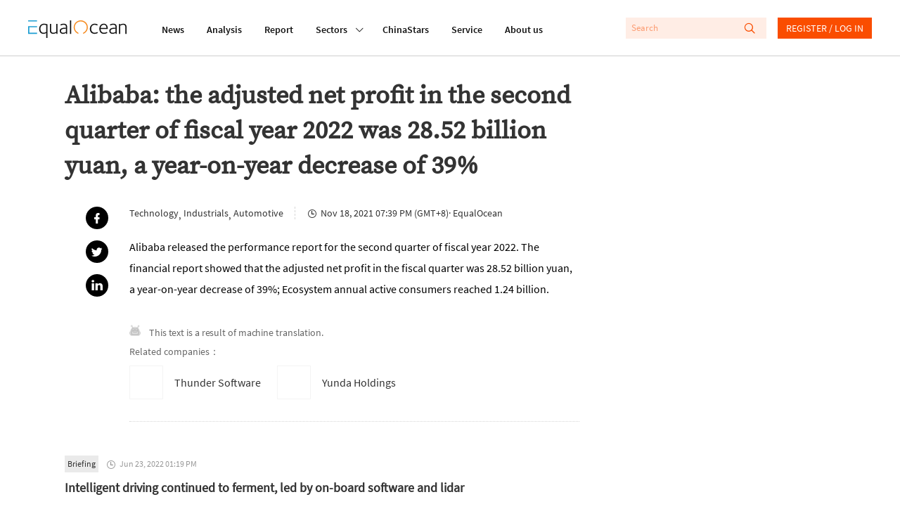

--- FILE ---
content_type: text/html; charset=utf-8
request_url: https://www.equalocean.com/briefing/20211118230096550
body_size: 51976
content:
<!DOCTYPE html>
<html lang="en">
<head>
  <meta charset="UTF-8">
  <meta name="viewport" content="width=device-width,initial-scale=1.0, minimum-scale=1.0, maximum-scale=1.0, user-scalable=no">
  
  <script src="https://res.wx.qq.com/open/js/jweixin-1.6.0.js"></script>
  <meta data-vue-meta="ssr" name="description" content="Alibaba: the adjusted net profit in the second quarter of fiscal year 2022 was 28.52 billion yuan, a year-on-year decrease of 39%"><meta data-vue-meta="ssr" name="keywords" content="Briefing, EqualOcean"><meta data-vue-meta="ssr" name="twitter:card" content="summary"><meta data-vue-meta="ssr" name="twitter:site" content="@equaloceancom"><meta data-vue-meta="ssr" name="twitter:title" content="Alibaba: the adjusted net profit in the second quarter of fiscal year 2022 was 28.52 billion yuan, a year-on-year decrease of 39%"><meta data-vue-meta="ssr" name="twitter:description" content="Alibaba released the performance report for the second quarter of fiscal year 2022. The financial report showed that the adjusted net profit in the fiscal quarter was 28.52 billion yuan, a year-on-year decrease of 39%; Ecosystem annual active consumers reached 1.24 billion."><meta data-vue-meta="ssr" name="twitter:image" content=""><meta data-vue-meta="ssr" property="fb:app_id" content="270066916989715"><meta data-vue-meta="ssr" property="og:site_name" content="EqualOcean"><meta data-vue-meta="ssr" property="og:title" content="Alibaba: the adjusted net profit in the second quarter of fiscal year 2022 was 28.52 billion yuan, a year-on-year decrease of 39%"><meta data-vue-meta="ssr" property="og:type" content="briefing"><meta data-vue-meta="ssr" property="og:description" content="Alibaba released the performance report for the second quarter of fiscal year 2022. The financial report showed that the adjusted net profit in the fiscal quarter was 28.52 billion yuan, a year-on-year decrease of 39%; Ecosystem annual active consumers reached 1.24 billion."><meta data-vue-meta="ssr" property="og:url" content="https://equalocean.com/briefing/20211118230096550"><meta data-vue-meta="ssr" property="og:image" content=""><meta data-vue-meta="ssr" property="og:image:secure_url" content=""><meta data-vue-meta="ssr" property="og:image:type" content="image/png"><meta data-vue-meta="ssr" property="og::image:width" content="646"><meta data-vue-meta="ssr" property="og::image:height" content="485">
  <title>Alibaba: the adjusted net profit in the second quarter of fiscal year 2022 was 28.52 billion yuan, a year-on-year decrease of 39% | EqualOcean</title>
  <!-- Global site tag (gtag.js) - Google Analytics -->
  <script async src="https://www.googletagmanager.com/gtag/js?id=G-BJFD16J38V"></script>
  <script id="mcjs">!function(c,h,i,m,p){m=c.createElement(h),p=c.getElementsByTagName(h)[0],m.async=1,m.src=i,p.parentNode.insertBefore(m,p)}(document,"script","https://chimpstatic.com/mcjs-connected/js/users/e9a0e64bd72acd67784b89b03/aa2ffb06282cdb29ad6284ea4.js");</script>
  <script>
    window.dataLayer = window.dataLayer || [];
    function gtag(){dataLayer.push(arguments);}
    gtag('js', new Date());

    gtag('config', 'G-BJFD16J38V');
  </script>
<link rel="preload" href="/dist/src/runtime~app.94378a7b.js" as="script"><link rel="preload" href="/dist/src/assets/style/chunk-libs.551c0.css" as="style"><link rel="preload" href="/dist/src/chunk-libs.94378a7b.js" as="script"><link rel="preload" href="/dist/src/assets/style/app.fafd1.css" as="style"><link rel="preload" href="/dist/src/app.94378a7b.js" as="script"><link rel="preload" href="/dist/src/assets/style/eo-brief-detail.82bc9.css" as="style"><link rel="preload" href="/dist/src/eo-brief-detail.94378a7b.js" as="script"><link rel="prefetch" href="/dist/src/assets/style/eo-500-company.60c62.css"><link rel="prefetch" href="/dist/src/assets/style/eo-500-company~eo-search.cea59.css"><link rel="prefetch" href="/dist/src/assets/style/eo-about.d6a5d.css"><link rel="prefetch" href="/dist/src/assets/style/eo-analysis-list.d4581.css"><link rel="prefetch" href="/dist/src/assets/style/eo-app.88ff5.css"><link rel="prefetch" href="/dist/src/assets/style/eo-article-detail.96715.css"><link rel="prefetch" href="/dist/src/assets/style/eo-article-detail~eo-report-detail.8bcb1.css"><link rel="prefetch" href="/dist/src/assets/style/eo-briefing-list.cf46c.css"><link rel="prefetch" href="/dist/src/assets/style/eo-company-list.93d56.css"><link rel="prefetch" href="/dist/src/assets/style/eo-contact.d9dbb.css"><link rel="prefetch" href="/dist/src/assets/style/eo-dynamic.cc8c3.css"><link rel="prefetch" href="/dist/src/assets/style/eo-field-deatil.ccc07.css"><link rel="prefetch" href="/dist/src/assets/style/eo-login.90fd5.css"><link rel="prefetch" href="/dist/src/assets/style/eo-news.ad723.css"><link rel="prefetch" href="/dist/src/assets/style/eo-privacy.e61bd.css"><link rel="prefetch" href="/dist/src/assets/style/eo-report-detail.eabef.css"><link rel="prefetch" href="/dist/src/assets/style/eo-report-list.48d98.css"><link rel="prefetch" href="/dist/src/assets/style/eo-search.2c487.css"><link rel="prefetch" href="/dist/src/assets/style/eo-service.9f5e5.css"><link rel="prefetch" href="/dist/src/eo-500-company.94378a7b.js"><link rel="prefetch" href="/dist/src/eo-500-company~eo-search.94378a7b.js"><link rel="prefetch" href="/dist/src/eo-about.94378a7b.js"><link rel="prefetch" href="/dist/src/eo-analysis-list.94378a7b.js"><link rel="prefetch" href="/dist/src/eo-app.94378a7b.js"><link rel="prefetch" href="/dist/src/eo-article-detail.94378a7b.js"><link rel="prefetch" href="/dist/src/eo-article-detail~eo-report-detail.94378a7b.js"><link rel="prefetch" href="/dist/src/eo-briefing-list.94378a7b.js"><link rel="prefetch" href="/dist/src/eo-company-list.94378a7b.js"><link rel="prefetch" href="/dist/src/eo-contact.94378a7b.js"><link rel="prefetch" href="/dist/src/eo-dynamic.94378a7b.js"><link rel="prefetch" href="/dist/src/eo-field-deatil.94378a7b.js"><link rel="prefetch" href="/dist/src/eo-login.94378a7b.js"><link rel="prefetch" href="/dist/src/eo-news.94378a7b.js"><link rel="prefetch" href="/dist/src/eo-privacy.94378a7b.js"><link rel="prefetch" href="/dist/src/eo-report-detail.94378a7b.js"><link rel="prefetch" href="/dist/src/eo-report-list.94378a7b.js"><link rel="prefetch" href="/dist/src/eo-search.94378a7b.js"><link rel="prefetch" href="/dist/src/eo-service.94378a7b.js"><link rel="prefetch" href="/dist/src/vendors~eo-company-list.94378a7b.js"><link rel="stylesheet" href="/dist/src/assets/style/chunk-libs.551c0.css"><link rel="stylesheet" href="/dist/src/assets/style/app.fafd1.css"><link rel="stylesheet" href="/dist/src/assets/style/eo-brief-detail.82bc9.css"></head>
<body>
  <script>
    !(function(c,b,d,a){c[a]||(c[a]={});c[a].config={pid:"bj0c1iv5j1@0f53bbd8deb3339",appType:"web",imgUrl:"https://arms-retcode.aliyuncs.com/r.png?",sendResource:true,enableLinkTrace:true,behavior:true};
    with(b)with(body)with(insertBefore(createElement("script"),firstChild))setAttribute("crossorigin","",src=d)
    })(window,document,"https://retcode.alicdn.com/retcode/bl.js","__bl");
  </script>
  <div id="app">
    <div id="eo-app" data-server-rendered="true" data-v-5bd23fa0><div class="eo-header fixed flex-0-0-auto" data-v-7934de8d data-v-5bd23fa0><div class="eo-flex eo-page-content section-wrap" data-v-7934de8d><div class="eo-nav-section eo-flex" data-v-7934de8d><div class="eo-menu eo-menu-button" data-v-7934de8d><div class="bar"></div> <div class="bar"></div> <div class="bar"></div></div> <div class="eo-logo" data-v-7e0661ae data-v-7934de8d><a href="/" data-v-7e0661ae><svg width="140px" height="26.9790322px" viewBox="0 0 140 26.9790322" version="1.1" xmlns="http://www.w3.org/2000/svg" xmlns:xlink="http://www.w3.org/1999/xlink" data-v-7e0661ae><g stroke="none" stroke-width="1" fill="none" fill-rule="evenodd" data-v-7e0661ae><path d="M22.757573,5.91082301 C24.2197104,5.91082301 25.8007775,6.23252963 27.4937787,6.86521932 L27.4937787,26.9790322 L25.7413126,26.9790322 L25.7413126,19.6298232 C24.6884338,20.484133 23.3802057,20.9130752 21.8236241,20.9130752 C19.9522282,20.9130752 18.4551115,20.2482148 17.332274,18.9256431 C16.2129344,17.5994969 15.6532646,15.833685 15.6532646,13.6210584 C15.6532646,11.3297923 16.3143745,9.47461748 17.6400923,8.04838478 C18.9658102,6.62572661 20.672803,5.91082301 22.757573,5.91082301 Z M61.2317233,0.982277553 L61.2317233,20.9280881 L59.4792572,20.9280881 L59.4792572,0.982277553 L61.2317233,0.982277553 Z M50.5798079,5.88008215 C52.2168421,5.88008215 53.4865929,6.33762046 54.3820646,7.25627159 C54.8298004,7.7138099 55.127125,8.23211501 55.2740383,8.81118693 C55.4209516,9.39025885 55.4944083,10.2445687 55.4944083,11.3812654 L55.4944083,20.9252285 L53.8853576,20.9252285 L53.8853576,19.5383155 L53.7699257,19.5990823 C53.6894732,19.6598491 53.5950289,19.7206159 53.4900908,19.7778082 C53.3816548,19.838575 53.2417374,19.9100654 53.0668406,20.0030029 C52.8919438,20.0923658 52.7100511,20.1745797 52.5246605,20.2567936 C52.3392698,20.335433 52.1258957,20.417647 51.8810402,20.4927118 C51.6396826,20.5749257 51.3913291,20.6428416 51.1359798,20.7036084 C50.8841284,20.7643752 50.6042935,20.8144185 50.303471,20.8537382 C49.9991505,20.8930579 49.7053239,20.914505 49.4114972,20.914505 C48.0647918,20.914505 46.9769336,20.5105844 46.1514207,19.7027434 C45.3224098,18.8949023 44.9061554,17.843994 44.9061554,16.5500185 C44.9061554,13.4223152 47.6065621,11.8566763 53.0108736,11.8566763 L53.7384443,11.8566763 L53.7384443,11.3204986 C53.7384443,9.80490294 53.5075805,8.80046338 53.0353591,8.30003085 C52.493179,7.74598056 51.6047032,7.46716815 50.3769276,7.46716815 C49.0896871,7.46716815 47.7919527,7.84249255 46.4872225,8.60029037 L45.7561539,7.34920906 C45.8540961,7.24554804 46.0674702,7.09541828 46.3997741,6.89881979 C46.7320781,6.69864678 47.2952458,6.47702666 48.0962732,6.24110847 C48.8938027,6.00161576 49.7228135,5.88008215 50.5798079,5.88008215 Z M121.109046,5.88008215 C122.74608,5.88008215 124.012333,6.33762046 124.911302,7.25627159 C125.359038,7.7138099 125.656363,8.23211501 125.799778,8.81118693 C125.946691,9.39025885 126.020148,10.2445687 126.020148,11.3812654 L126.020148,20.914505 L124.414595,20.914505 L124.414595,19.5383155 L124.295666,19.5990823 C124.218711,19.6598491 124.124267,19.7206159 124.019329,19.7778082 C123.910893,19.838575 123.767477,19.9100654 123.596078,20.0030029 C123.417684,20.0923658 123.239289,20.1745797 123.053898,20.2567936 C122.868508,20.335433 122.655133,20.417647 122.410278,20.4927118 C122.165422,20.5749257 121.917069,20.6428416 121.665218,20.7036084 C121.409868,20.7643752 121.133531,20.8144185 120.829211,20.8537382 C120.528388,20.8930579 120.231064,20.914505 119.940735,20.914505 C118.59403,20.914505 117.506171,20.5105844 116.680658,19.7027434 C115.84815,18.8949023 115.435393,17.843994 115.435393,16.5500185 C115.435393,13.4223152 118.1358,11.8566763 123.536613,11.8566763 L124.267682,11.8566763 L124.267682,11.3204986 C124.267682,9.80490294 124.03332,8.80046338 123.564597,8.30003085 C123.018919,7.74598056 122.133941,7.46716815 120.906165,7.46716815 C119.618925,7.46716815 118.32119,7.84249255 117.012962,8.60029037 L116.281894,7.34920906 C116.379836,7.24554804 116.596708,7.09541828 116.925514,6.89881979 C117.257818,6.69864678 117.824484,6.47702666 118.622013,6.24110847 C119.42304,6.00161576 120.252051,5.88008215 121.109046,5.88008215 Z M32.6819177,6.26791736 L32.6819177,14.8181645 C32.6819177,15.4758758 32.6924115,15.9655848 32.7133991,16.2980149 C32.7308888,16.6268706 32.8043454,17.002195 32.9302711,17.4311371 C33.0596948,17.8600793 33.2485833,18.203233 33.5039327,18.4605983 C34.0671004,19.0432448 34.7981691,19.3292062 35.6971387,19.3292062 C35.9874674,19.3292062 36.281294,19.3041846 36.5751207,19.2541413 C36.8654494,19.2040981 37.1487822,19.1397568 37.4216212,19.0575428 C37.6944603,18.982478 37.9463117,18.8966895 38.1806734,18.8073266 C38.4150351,18.7179636 38.638903,18.6214516 38.8522772,18.5213651 C39.0691492,18.4248532 39.2475439,18.3319157 39.3944573,18.2532763 C39.5413706,18.1710624 39.6742922,18.099572 39.7897241,18.0280817 C39.905156,17.9601658 39.9751147,17.9244206 39.9961023,17.9244206 L39.9961023,6.26791736 L41.7485683,6.26791736 L41.7485683,20.9127177 L40.1395177,20.9127177 L40.1395177,19.479336 C38.7368453,20.4337323 37.215243,20.9127177 35.5782089,20.9127177 C34.1545488,20.9127177 33.0247154,20.4837755 32.1852107,19.6294657 C32.0103139,19.4507398 31.8599027,19.2541413 31.733977,19.0468193 C31.6080512,18.8359227 31.4926194,18.6464733 31.3981751,18.4784709 C31.3002329,18.3068941 31.2197803,18.0745504 31.1638134,17.7742909 C31.1043484,17.4776059 31.0588753,17.2631348 31.0308918,17.1308776 C31.0029083,17.002195 30.9749248,16.7662768 30.9574351,16.415974 C30.942444,16.1187784 30.9325926,15.9187513 30.9300839,15.8181437 L30.9294516,6.26791736 L32.6819177,6.26791736 Z M107.713349,5.91046555 C109.371371,5.91046555 110.707583,6.52528265 111.718486,7.74776782 C112.732888,8.9738275 113.240088,10.6752981 113.240088,12.8450305 C113.240088,12.8843502 113.229595,13.0237564 113.208607,13.2632491 C113.191117,13.5027418 113.184121,13.6814677 113.184121,13.8030014 L103.124057,13.8030014 C103.124057,15.4365561 103.540311,16.7484042 104.379816,17.7456947 C105.219321,18.7429853 106.408619,19.2398433 107.947711,19.2398433 C108.259027,19.2398433 108.570343,19.2183962 108.88166,19.182651 C109.196474,19.1397568 109.479807,19.086139 109.731658,19.0146486 C109.987008,18.9467328 110.221369,18.8788169 110.448735,18.8073266 C110.672603,18.7394107 110.875483,18.6571968 111.060874,18.5678339 C111.246265,18.4784709 111.403672,18.403406 111.529598,18.3426392 C111.655523,18.285447 111.767457,18.2246801 111.865399,18.1639133 L112.012313,18.0745504 L112.802846,19.4507398 C112.764369,19.5079321 112.547497,19.6509128 112.159226,19.8689584 C111.767457,20.087004 111.158816,20.3157732 110.329805,20.5516914 C109.500795,20.7947586 108.657792,20.9127177 107.800798,20.9127177 C105.792982,20.9127177 104.208417,20.2371338 103.0506,18.8823915 C101.889285,17.5276491 101.308628,15.7439646 101.308628,13.5349125 C101.308628,11.2221993 101.889285,9.37417352 103.0506,7.98726053 C104.208417,6.60392205 105.764999,5.91046555 107.713349,5.91046555 Z M135.470173,5.91046555 C136.851857,5.91046555 137.93272,6.31081157 138.712759,7.10792909 C139.240948,7.6441068 139.587244,8.24820034 139.751647,8.91663521 C139.919547,9.58149556 140,10.6038077 140,11.9764226 L140,20.9127177 L138.247534,20.9127177 L138.247534,12.2445115 C138.247534,11.4509685 138.23704,10.8861946 138.216053,10.5609135 C138.198563,10.2320578 138.128604,9.83886086 138.013172,9.39204611 C137.894242,8.94165684 137.701856,8.58063052 137.429017,8.30181811 C136.900829,7.76206589 136.16976,7.49397704 135.232313,7.49397704 C134.60968,7.49397704 133.941574,7.61551065 133.231493,7.85500336 C132.517914,8.09092155 131.972236,8.31254167 131.594459,8.50914016 C131.213184,8.70931317 130.992814,8.83799582 130.936847,8.90233714 L130.936847,20.9127177 L129.180883,20.9127177 L129.180883,6.26791736 L130.845901,6.26791736 L130.845901,7.31525114 C132.311536,6.38230193 133.850628,5.91046555 135.470173,5.91046555 Z M94.8070139,5.9093932 C95.5485763,5.9093932 96.2656533,6.02377778 96.9582446,6.25612145 C97.650836,6.4848906 98.1475429,6.69578716 98.4483655,6.88523662 C98.749188,7.07111156 98.9520683,7.21409228 99.0465126,7.3177533 L98.2594769,8.56883461 C97.1261456,7.87537811 95.9473411,7.52507535 94.7195655,7.52507535 C93.2189508,7.52507535 91.9946731,8.08627468 91.0502304,9.21582237 C90.1022896,10.338221 89.6335662,11.7608792 89.6335662,13.4730733 C89.6335662,15.2067146 90.0882979,16.6007766 91.0082551,17.6552594 C91.9212165,18.7133168 93.100021,19.2423454 94.5446686,19.2423454 C94.855985,19.2423454 95.1603054,19.2208983 95.4506341,19.1815786 C95.7444608,19.1386844 96.0172998,19.0922157 96.2691512,19.0314489 C96.5245005,18.9706821 96.7518664,18.9063407 96.9582446,18.8348504 C97.1611249,18.7669345 97.3570094,18.6918697 97.5424,18.6132303 C97.7277906,18.5310163 97.8782019,18.4631005 97.9936338,18.4023337 C98.1125636,18.3451414 98.2209996,18.2843746 98.3154439,18.2236078 L98.4938386,18.1342448 L99.2528908,19.4782636 C99.1934259,19.556903 98.969558,19.6998837 98.581287,19.9107803 C98.1895182,20.1216769 97.6053628,20.3397225 96.8253231,20.5720661 C96.0452833,20.7972608 95.2547497,20.9116453 94.4572202,20.9116453 C92.4878821,20.9116453 90.8893253,20.2682321 89.6615497,18.9706821 C88.4337741,17.6767065 87.8181373,15.9323417 87.8181373,13.7447367 C87.8181373,11.428449 88.4687534,9.54825255 89.7629898,8.08984919 C91.0607242,6.63859488 92.7397336,5.9093932 94.8070139,5.9093932 Z M22.6981081,7.49433449 C21.0995513,7.49433449 19.8298004,8.04838478 18.8853576,9.15291085 C17.9374169,10.2574369 17.4651955,11.7301383 17.4651955,13.5602916 C17.4651955,15.2975073 17.877952,16.6879948 18.7069629,17.7460522 C19.5359738,18.800535 20.6343257,19.3295637 21.9985209,19.3295637 C22.2503723,19.3295637 22.5092196,19.3116911 22.7715648,19.2687969 C23.0374079,19.2294772 23.2682717,19.1865829 23.47465,19.1365397 C23.6810282,19.0864964 23.8839085,19.0150061 24.0867888,18.9256431 C24.293167,18.8362802 24.4645659,18.7540663 24.6009854,18.6861504 C24.7374049,18.6146601 24.8773224,18.5324462 25.0242357,18.4359342 C25.171149,18.3322731 25.283083,18.2607828 25.3600376,18.207165 C25.4404901,18.1571218 25.5244406,18.103504 25.6223828,18.0427372 L25.7413126,17.9247781 L25.7413126,8.00549057 C24.6289689,7.66591136 23.6180653,7.49433449 22.6981081,7.49433449 Z M53.7384443,13.3258032 L52.9479107,13.3258032 C48.7958604,13.3258032 46.7215843,14.4088822 46.7215843,16.5821891 C46.7215843,17.354285 46.9769336,18.0084218 47.4946282,18.5374505 C48.0123227,19.0664791 48.7853666,19.327419 49.8207558,19.327419 C50.1110845,19.327419 50.4154049,19.3023973 50.7267212,19.2559286 C51.0415355,19.2058853 51.3178725,19.1451185 51.5592301,19.0772027 C51.8040856,19.0057123 52.0629329,18.9163494 52.3357719,18.8091138 C52.6086109,18.6947293 52.8114912,18.6125154 52.9479107,18.5517485 C53.0843302,18.4945563 53.2522312,18.4123423 53.4481156,18.3122558 L53.7384443,18.1657006 L53.7384443,13.3258032 Z M124.267682,13.3258032 L123.477148,13.3258032 C119.325098,13.3258032 117.247324,14.4088822 117.247324,16.5821891 C117.247324,17.354285 117.506171,18.0084218 118.023866,18.5374505 C118.538063,19.0664791 119.314604,19.327419 120.346496,19.327419 C120.640322,19.327419 120.944643,19.3023973 121.255959,19.2559286 C121.567275,19.2058853 121.843612,19.1451185 122.088468,19.0772027 C122.333323,19.0057123 122.592171,18.9163494 122.86501,18.8091138 C123.137849,18.6947293 123.340729,18.6125154 123.477148,18.5517485 C123.613568,18.4945563 123.777971,18.4123423 123.973855,18.3122558 L124.267682,18.1657006 L124.267682,13.3258032 Z M107.741333,7.43678475 C106.496067,7.43678475 105.443189,7.87645047 104.586194,8.75220738 C103.725702,9.6279643 103.256978,10.8039807 103.180024,12.2766822 L111.456141,12.2766822 C111.456141,11.0184518 111.15182,9.89962767 110.536184,8.91663521 C109.924045,7.92649372 108.990096,7.43678475 107.741333,7.43678475 Z" fill="#111111" fill-rule="nonzero" data-v-7e0661ae></path> <polygon fill="#1D9ED2" fill-rule="nonzero" points="1.83991445 2.59331283 4.62427168 2.59331283 12.6310477 2.59331283 12.6310477 0.981205198 0 0.981205198 0 2.59331283" data-v-7e0661ae></polygon> <polygon fill="#1D9ED2" fill-rule="nonzero" points="1.83991445 19.2405582 1.83991445 11.2622339 12.6310477 11.2622339 12.6310477 9.67514794 4.62427168 9.67514794 1.83991445 9.67514794 0 9.67514794 0 20.9134326 12.6310477 20.9134326 12.6310477 19.2405582" data-v-7e0661ae></polygon> <path id="Fill-15" d="M84.3233492,7.74204859 C82.8717057,3.67424708 79.0869387,0.971911451 74.8509379,0.979046337 C69.2927173,0.989784041 64.7943713,5.60091229 64.8048468,11.2808214 C64.811861,15.5809666 67.4388111,19.427148 71.3844832,20.9141475 L71.3844832,19.2412731 C68.3132952,17.840062 66.3369612,14.7266568 66.3369612,11.291545 C66.3369612,6.48739276 70.1497117,2.59474263 74.8509379,2.59474263 C78.2124547,2.59474263 81.2591571,4.61434532 82.6268502,7.75277214 C84.5402213,12.1387058 82.6093605,17.2824372 78.3173927,19.2412731 L78.3173927,20.9248711 C83.5363136,18.9839078 86.2262265,13.078804 84.3233492,7.74204859" fill="#F68C22" fill-rule="nonzero" data-v-7e0661ae></path></g></svg></a></div> <nav class="eo-nav eo-flex" data-v-7934de8d><a href="/news" class="eo-first-menu">News</a> <a href="/analysis" class="eo-first-menu">Analysis</a> <a href="/research" class="eo-first-menu">Report</a> <div class="has-second-nav"><a href="javascript:;" class="eo-first-menu sub">Sectors <i class="icon iconfont cc"></i></a> <ul class="eo-second-menu"><li class="opcity-0"></li> <li class="item"><a href="/technology">Technology</a></li><li class="item"><a href="/consumer">Consumer</a></li><li class="item"><a href="/healthcare">Healthcare</a></li><li class="item"><a href="/automotive">Automotive</a></li> <li class="more-wrap"><div class="item more">More</div> <ul class="third-menu"><li class="item"><a href="/industrials">Industrials</a></li><li class="item"><a href="/financials">Financials</a></li><li class="item"><a href="/communication">Communication</a></li><li class="item"><a href="/real-estate">Real estate</a></li></ul></li></ul></div> <a href="/company" class="eo-first-menu">ChinaStars</a> <a href="/service" class="eo-first-menu">Service</a> <a href="/about" class="eo-first-menu">About us</a></nav></div> <div class="eo-global-search-wrap" data-v-7934de8d><div class="eo-global-search"><input type="text" placeholder="Search" value=""> <div class="icon-wrap"><i class="icon iconfont search-icon"></i> <i class="icon iconfont close-phone-search"></i></div></div> <i class="icon iconfont phone-search"></i> <div class="user-login-register"><div class="eo-loginRegister-nav-content" data-v-773ec3e3><div class="userImg" data-v-773ec3e3><img src="/dist/src/assets/imgs/icon@2x.png?6bd518c2f589ebb842f2aba4a1a84dae" data-v-773ec3e3></div> <div class="loginLink" data-v-773ec3e3><a href="/login" data-v-773ec3e3>REGISTER / LOG IN</a></div></div> <!----></div> <!----></div></div> <aside class="eo-header-wrap-aside" data-v-7934de8d><div class="aside-logo-section eo-flex"><div class="eo-logo aside-logo" data-v-7e0661ae><a href="/" data-v-7e0661ae><svg width="140px" height="26.9790322px" viewBox="0 0 140 26.9790322" version="1.1" xmlns="http://www.w3.org/2000/svg" xmlns:xlink="http://www.w3.org/1999/xlink" data-v-7e0661ae><g stroke="none" stroke-width="1" fill="none" fill-rule="evenodd" data-v-7e0661ae><path d="M22.757573,5.91082301 C24.2197104,5.91082301 25.8007775,6.23252963 27.4937787,6.86521932 L27.4937787,26.9790322 L25.7413126,26.9790322 L25.7413126,19.6298232 C24.6884338,20.484133 23.3802057,20.9130752 21.8236241,20.9130752 C19.9522282,20.9130752 18.4551115,20.2482148 17.332274,18.9256431 C16.2129344,17.5994969 15.6532646,15.833685 15.6532646,13.6210584 C15.6532646,11.3297923 16.3143745,9.47461748 17.6400923,8.04838478 C18.9658102,6.62572661 20.672803,5.91082301 22.757573,5.91082301 Z M61.2317233,0.982277553 L61.2317233,20.9280881 L59.4792572,20.9280881 L59.4792572,0.982277553 L61.2317233,0.982277553 Z M50.5798079,5.88008215 C52.2168421,5.88008215 53.4865929,6.33762046 54.3820646,7.25627159 C54.8298004,7.7138099 55.127125,8.23211501 55.2740383,8.81118693 C55.4209516,9.39025885 55.4944083,10.2445687 55.4944083,11.3812654 L55.4944083,20.9252285 L53.8853576,20.9252285 L53.8853576,19.5383155 L53.7699257,19.5990823 C53.6894732,19.6598491 53.5950289,19.7206159 53.4900908,19.7778082 C53.3816548,19.838575 53.2417374,19.9100654 53.0668406,20.0030029 C52.8919438,20.0923658 52.7100511,20.1745797 52.5246605,20.2567936 C52.3392698,20.335433 52.1258957,20.417647 51.8810402,20.4927118 C51.6396826,20.5749257 51.3913291,20.6428416 51.1359798,20.7036084 C50.8841284,20.7643752 50.6042935,20.8144185 50.303471,20.8537382 C49.9991505,20.8930579 49.7053239,20.914505 49.4114972,20.914505 C48.0647918,20.914505 46.9769336,20.5105844 46.1514207,19.7027434 C45.3224098,18.8949023 44.9061554,17.843994 44.9061554,16.5500185 C44.9061554,13.4223152 47.6065621,11.8566763 53.0108736,11.8566763 L53.7384443,11.8566763 L53.7384443,11.3204986 C53.7384443,9.80490294 53.5075805,8.80046338 53.0353591,8.30003085 C52.493179,7.74598056 51.6047032,7.46716815 50.3769276,7.46716815 C49.0896871,7.46716815 47.7919527,7.84249255 46.4872225,8.60029037 L45.7561539,7.34920906 C45.8540961,7.24554804 46.0674702,7.09541828 46.3997741,6.89881979 C46.7320781,6.69864678 47.2952458,6.47702666 48.0962732,6.24110847 C48.8938027,6.00161576 49.7228135,5.88008215 50.5798079,5.88008215 Z M121.109046,5.88008215 C122.74608,5.88008215 124.012333,6.33762046 124.911302,7.25627159 C125.359038,7.7138099 125.656363,8.23211501 125.799778,8.81118693 C125.946691,9.39025885 126.020148,10.2445687 126.020148,11.3812654 L126.020148,20.914505 L124.414595,20.914505 L124.414595,19.5383155 L124.295666,19.5990823 C124.218711,19.6598491 124.124267,19.7206159 124.019329,19.7778082 C123.910893,19.838575 123.767477,19.9100654 123.596078,20.0030029 C123.417684,20.0923658 123.239289,20.1745797 123.053898,20.2567936 C122.868508,20.335433 122.655133,20.417647 122.410278,20.4927118 C122.165422,20.5749257 121.917069,20.6428416 121.665218,20.7036084 C121.409868,20.7643752 121.133531,20.8144185 120.829211,20.8537382 C120.528388,20.8930579 120.231064,20.914505 119.940735,20.914505 C118.59403,20.914505 117.506171,20.5105844 116.680658,19.7027434 C115.84815,18.8949023 115.435393,17.843994 115.435393,16.5500185 C115.435393,13.4223152 118.1358,11.8566763 123.536613,11.8566763 L124.267682,11.8566763 L124.267682,11.3204986 C124.267682,9.80490294 124.03332,8.80046338 123.564597,8.30003085 C123.018919,7.74598056 122.133941,7.46716815 120.906165,7.46716815 C119.618925,7.46716815 118.32119,7.84249255 117.012962,8.60029037 L116.281894,7.34920906 C116.379836,7.24554804 116.596708,7.09541828 116.925514,6.89881979 C117.257818,6.69864678 117.824484,6.47702666 118.622013,6.24110847 C119.42304,6.00161576 120.252051,5.88008215 121.109046,5.88008215 Z M32.6819177,6.26791736 L32.6819177,14.8181645 C32.6819177,15.4758758 32.6924115,15.9655848 32.7133991,16.2980149 C32.7308888,16.6268706 32.8043454,17.002195 32.9302711,17.4311371 C33.0596948,17.8600793 33.2485833,18.203233 33.5039327,18.4605983 C34.0671004,19.0432448 34.7981691,19.3292062 35.6971387,19.3292062 C35.9874674,19.3292062 36.281294,19.3041846 36.5751207,19.2541413 C36.8654494,19.2040981 37.1487822,19.1397568 37.4216212,19.0575428 C37.6944603,18.982478 37.9463117,18.8966895 38.1806734,18.8073266 C38.4150351,18.7179636 38.638903,18.6214516 38.8522772,18.5213651 C39.0691492,18.4248532 39.2475439,18.3319157 39.3944573,18.2532763 C39.5413706,18.1710624 39.6742922,18.099572 39.7897241,18.0280817 C39.905156,17.9601658 39.9751147,17.9244206 39.9961023,17.9244206 L39.9961023,6.26791736 L41.7485683,6.26791736 L41.7485683,20.9127177 L40.1395177,20.9127177 L40.1395177,19.479336 C38.7368453,20.4337323 37.215243,20.9127177 35.5782089,20.9127177 C34.1545488,20.9127177 33.0247154,20.4837755 32.1852107,19.6294657 C32.0103139,19.4507398 31.8599027,19.2541413 31.733977,19.0468193 C31.6080512,18.8359227 31.4926194,18.6464733 31.3981751,18.4784709 C31.3002329,18.3068941 31.2197803,18.0745504 31.1638134,17.7742909 C31.1043484,17.4776059 31.0588753,17.2631348 31.0308918,17.1308776 C31.0029083,17.002195 30.9749248,16.7662768 30.9574351,16.415974 C30.942444,16.1187784 30.9325926,15.9187513 30.9300839,15.8181437 L30.9294516,6.26791736 L32.6819177,6.26791736 Z M107.713349,5.91046555 C109.371371,5.91046555 110.707583,6.52528265 111.718486,7.74776782 C112.732888,8.9738275 113.240088,10.6752981 113.240088,12.8450305 C113.240088,12.8843502 113.229595,13.0237564 113.208607,13.2632491 C113.191117,13.5027418 113.184121,13.6814677 113.184121,13.8030014 L103.124057,13.8030014 C103.124057,15.4365561 103.540311,16.7484042 104.379816,17.7456947 C105.219321,18.7429853 106.408619,19.2398433 107.947711,19.2398433 C108.259027,19.2398433 108.570343,19.2183962 108.88166,19.182651 C109.196474,19.1397568 109.479807,19.086139 109.731658,19.0146486 C109.987008,18.9467328 110.221369,18.8788169 110.448735,18.8073266 C110.672603,18.7394107 110.875483,18.6571968 111.060874,18.5678339 C111.246265,18.4784709 111.403672,18.403406 111.529598,18.3426392 C111.655523,18.285447 111.767457,18.2246801 111.865399,18.1639133 L112.012313,18.0745504 L112.802846,19.4507398 C112.764369,19.5079321 112.547497,19.6509128 112.159226,19.8689584 C111.767457,20.087004 111.158816,20.3157732 110.329805,20.5516914 C109.500795,20.7947586 108.657792,20.9127177 107.800798,20.9127177 C105.792982,20.9127177 104.208417,20.2371338 103.0506,18.8823915 C101.889285,17.5276491 101.308628,15.7439646 101.308628,13.5349125 C101.308628,11.2221993 101.889285,9.37417352 103.0506,7.98726053 C104.208417,6.60392205 105.764999,5.91046555 107.713349,5.91046555 Z M135.470173,5.91046555 C136.851857,5.91046555 137.93272,6.31081157 138.712759,7.10792909 C139.240948,7.6441068 139.587244,8.24820034 139.751647,8.91663521 C139.919547,9.58149556 140,10.6038077 140,11.9764226 L140,20.9127177 L138.247534,20.9127177 L138.247534,12.2445115 C138.247534,11.4509685 138.23704,10.8861946 138.216053,10.5609135 C138.198563,10.2320578 138.128604,9.83886086 138.013172,9.39204611 C137.894242,8.94165684 137.701856,8.58063052 137.429017,8.30181811 C136.900829,7.76206589 136.16976,7.49397704 135.232313,7.49397704 C134.60968,7.49397704 133.941574,7.61551065 133.231493,7.85500336 C132.517914,8.09092155 131.972236,8.31254167 131.594459,8.50914016 C131.213184,8.70931317 130.992814,8.83799582 130.936847,8.90233714 L130.936847,20.9127177 L129.180883,20.9127177 L129.180883,6.26791736 L130.845901,6.26791736 L130.845901,7.31525114 C132.311536,6.38230193 133.850628,5.91046555 135.470173,5.91046555 Z M94.8070139,5.9093932 C95.5485763,5.9093932 96.2656533,6.02377778 96.9582446,6.25612145 C97.650836,6.4848906 98.1475429,6.69578716 98.4483655,6.88523662 C98.749188,7.07111156 98.9520683,7.21409228 99.0465126,7.3177533 L98.2594769,8.56883461 C97.1261456,7.87537811 95.9473411,7.52507535 94.7195655,7.52507535 C93.2189508,7.52507535 91.9946731,8.08627468 91.0502304,9.21582237 C90.1022896,10.338221 89.6335662,11.7608792 89.6335662,13.4730733 C89.6335662,15.2067146 90.0882979,16.6007766 91.0082551,17.6552594 C91.9212165,18.7133168 93.100021,19.2423454 94.5446686,19.2423454 C94.855985,19.2423454 95.1603054,19.2208983 95.4506341,19.1815786 C95.7444608,19.1386844 96.0172998,19.0922157 96.2691512,19.0314489 C96.5245005,18.9706821 96.7518664,18.9063407 96.9582446,18.8348504 C97.1611249,18.7669345 97.3570094,18.6918697 97.5424,18.6132303 C97.7277906,18.5310163 97.8782019,18.4631005 97.9936338,18.4023337 C98.1125636,18.3451414 98.2209996,18.2843746 98.3154439,18.2236078 L98.4938386,18.1342448 L99.2528908,19.4782636 C99.1934259,19.556903 98.969558,19.6998837 98.581287,19.9107803 C98.1895182,20.1216769 97.6053628,20.3397225 96.8253231,20.5720661 C96.0452833,20.7972608 95.2547497,20.9116453 94.4572202,20.9116453 C92.4878821,20.9116453 90.8893253,20.2682321 89.6615497,18.9706821 C88.4337741,17.6767065 87.8181373,15.9323417 87.8181373,13.7447367 C87.8181373,11.428449 88.4687534,9.54825255 89.7629898,8.08984919 C91.0607242,6.63859488 92.7397336,5.9093932 94.8070139,5.9093932 Z M22.6981081,7.49433449 C21.0995513,7.49433449 19.8298004,8.04838478 18.8853576,9.15291085 C17.9374169,10.2574369 17.4651955,11.7301383 17.4651955,13.5602916 C17.4651955,15.2975073 17.877952,16.6879948 18.7069629,17.7460522 C19.5359738,18.800535 20.6343257,19.3295637 21.9985209,19.3295637 C22.2503723,19.3295637 22.5092196,19.3116911 22.7715648,19.2687969 C23.0374079,19.2294772 23.2682717,19.1865829 23.47465,19.1365397 C23.6810282,19.0864964 23.8839085,19.0150061 24.0867888,18.9256431 C24.293167,18.8362802 24.4645659,18.7540663 24.6009854,18.6861504 C24.7374049,18.6146601 24.8773224,18.5324462 25.0242357,18.4359342 C25.171149,18.3322731 25.283083,18.2607828 25.3600376,18.207165 C25.4404901,18.1571218 25.5244406,18.103504 25.6223828,18.0427372 L25.7413126,17.9247781 L25.7413126,8.00549057 C24.6289689,7.66591136 23.6180653,7.49433449 22.6981081,7.49433449 Z M53.7384443,13.3258032 L52.9479107,13.3258032 C48.7958604,13.3258032 46.7215843,14.4088822 46.7215843,16.5821891 C46.7215843,17.354285 46.9769336,18.0084218 47.4946282,18.5374505 C48.0123227,19.0664791 48.7853666,19.327419 49.8207558,19.327419 C50.1110845,19.327419 50.4154049,19.3023973 50.7267212,19.2559286 C51.0415355,19.2058853 51.3178725,19.1451185 51.5592301,19.0772027 C51.8040856,19.0057123 52.0629329,18.9163494 52.3357719,18.8091138 C52.6086109,18.6947293 52.8114912,18.6125154 52.9479107,18.5517485 C53.0843302,18.4945563 53.2522312,18.4123423 53.4481156,18.3122558 L53.7384443,18.1657006 L53.7384443,13.3258032 Z M124.267682,13.3258032 L123.477148,13.3258032 C119.325098,13.3258032 117.247324,14.4088822 117.247324,16.5821891 C117.247324,17.354285 117.506171,18.0084218 118.023866,18.5374505 C118.538063,19.0664791 119.314604,19.327419 120.346496,19.327419 C120.640322,19.327419 120.944643,19.3023973 121.255959,19.2559286 C121.567275,19.2058853 121.843612,19.1451185 122.088468,19.0772027 C122.333323,19.0057123 122.592171,18.9163494 122.86501,18.8091138 C123.137849,18.6947293 123.340729,18.6125154 123.477148,18.5517485 C123.613568,18.4945563 123.777971,18.4123423 123.973855,18.3122558 L124.267682,18.1657006 L124.267682,13.3258032 Z M107.741333,7.43678475 C106.496067,7.43678475 105.443189,7.87645047 104.586194,8.75220738 C103.725702,9.6279643 103.256978,10.8039807 103.180024,12.2766822 L111.456141,12.2766822 C111.456141,11.0184518 111.15182,9.89962767 110.536184,8.91663521 C109.924045,7.92649372 108.990096,7.43678475 107.741333,7.43678475 Z" fill="#111111" fill-rule="nonzero" data-v-7e0661ae></path> <polygon fill="#1D9ED2" fill-rule="nonzero" points="1.83991445 2.59331283 4.62427168 2.59331283 12.6310477 2.59331283 12.6310477 0.981205198 0 0.981205198 0 2.59331283" data-v-7e0661ae></polygon> <polygon fill="#1D9ED2" fill-rule="nonzero" points="1.83991445 19.2405582 1.83991445 11.2622339 12.6310477 11.2622339 12.6310477 9.67514794 4.62427168 9.67514794 1.83991445 9.67514794 0 9.67514794 0 20.9134326 12.6310477 20.9134326 12.6310477 19.2405582" data-v-7e0661ae></polygon> <path id="Fill-15" d="M84.3233492,7.74204859 C82.8717057,3.67424708 79.0869387,0.971911451 74.8509379,0.979046337 C69.2927173,0.989784041 64.7943713,5.60091229 64.8048468,11.2808214 C64.811861,15.5809666 67.4388111,19.427148 71.3844832,20.9141475 L71.3844832,19.2412731 C68.3132952,17.840062 66.3369612,14.7266568 66.3369612,11.291545 C66.3369612,6.48739276 70.1497117,2.59474263 74.8509379,2.59474263 C78.2124547,2.59474263 81.2591571,4.61434532 82.6268502,7.75277214 C84.5402213,12.1387058 82.6093605,17.2824372 78.3173927,19.2412731 L78.3173927,20.9248711 C83.5363136,18.9839078 86.2262265,13.078804 84.3233492,7.74204859" fill="#F68C22" fill-rule="nonzero" data-v-7e0661ae></path></g></svg></a></div> <div class="eo-menu-button cross"><div class="bar"></div> <div class="bar"></div> <div class="bar"></div></div></div> <nav class="eo-nav is-aside"><a href="/news" class="eo-first-menu">News</a> <a href="/analysis" class="eo-first-menu">Analysis</a> <a href="/research" class="eo-first-menu">Report</a> <div class="has-second-nav"><a href="javascript:;" class="eo-first-menu sub">Sectors <i class="icon iconfont cc"></i></a> <ul class="eo-second-menu"><li class="opcity-0"></li> <li class="item"><a href="/technology">Technology</a></li><li class="item"><a href="/consumer">Consumer</a></li><li class="item"><a href="/healthcare">Healthcare</a></li><li class="item"><a href="/automotive">Automotive</a></li> <li class="more-wrap"><div class="item more">More</div> <ul class="third-menu"><li class="item"><a href="/industrials">Industrials</a></li><li class="item"><a href="/financials">Financials</a></li><li class="item"><a href="/communication">Communication</a></li><li class="item"><a href="/real-estate">Real estate</a></li></ul></li></ul></div> <a href="/company" class="eo-first-menu">ChinaStars</a> <a href="/service" class="eo-first-menu">Service</a> <a href="/about" class="eo-first-menu">About us</a></nav> <div class="asideLogin" data-v-078697cc><div class="eo-loginRegister-nav-content" data-v-773ec3e3 data-v-078697cc><div class="userImg" data-v-773ec3e3><img src="/dist/src/assets/imgs/icon@2x.png?6bd518c2f589ebb842f2aba4a1a84dae" data-v-773ec3e3></div> <div class="loginLink" data-v-773ec3e3><a href="/login" data-v-773ec3e3>REGISTER / LOG IN</a></div></div> <!----></div></aside></div> <div class="eo-briefing-wrap eo-layout-view flex-1-0-auto" data-v-129e5575 data-v-5bd23fa0><div class="eo-page-content" data-v-129e5575><div class="eo-briefing-detail eo-flex m-b-48" data-v-129e5575><div class="brief-left-main" data-v-129e5575><h1 data-v-129e5575>Alibaba: the adjusted net profit in the second quarter of fiscal year 2022 was 28.52 billion yuan, a year-on-year decrease of 39%</h1> <div class="post-content eo-flex m-b-48" data-v-129e5575><div class="content-left" data-v-129e5575><div title="Alibaba: the adjusted net profit in the second quarter of fiscal year 2022 was 28.52 billion yuan, a year-on-year decrease of 39%" content="Alibaba released the performance report for the second quarter of fiscal year 2022. The financial report showed that the adjusted net profit in the fiscal quarter was 28.52 billion yuan, a year-on-year decrease of 39%; Ecosystem annual active consumers reached 1.24 billion." img="" class="post-share-bar eo-flex" data-v-0b8e1b21 data-v-129e5575><span data-v-0b8e1b21><i class="icon iconfont" data-v-0b8e1b21></i></span> <span data-v-0b8e1b21><i class="icon iconfont" data-v-0b8e1b21></i></span> <span data-v-0b8e1b21><i class="icon iconfont" data-v-0b8e1b21></i></span></div></div> <div class="content-right" data-v-129e5575><div class="post-top-bar eo-flex" data-v-31c244f0 data-v-129e5575><span class="type" data-v-31c244f0><a href="/technology" data-v-31c244f0><em data-v-31c244f0>Technology</em><i data-v-31c244f0>, </i></a><a href="/industrials" data-v-31c244f0><em data-v-31c244f0>Industrials</em><i data-v-31c244f0>, </i></a><a href="/automotive" data-v-31c244f0><em data-v-31c244f0>Automotive</em><!----></a></span> <!----> <!----> <span class="time" data-v-31c244f0><i class="icon iconfont" data-v-31c244f0></i>Nov 18, 2021 07:39 PM (GMT+8)
    <em data-v-31c244f0>· EqualOcean</em></span></div> <div class="brief-body" data-v-129e5575>Alibaba released the performance report for the second quarter of fiscal year 2022. The financial report showed that the adjusted net profit in the fiscal quarter was 28.52 billion yuan, a year-on-year decrease of 39%; Ecosystem annual active consumers reached 1.24 billion.</div> <div class="news-source" data-v-129e5575><p class="link" data-v-129e5575><img src="/dist/src/assets/imgs/robot2@2x.png?fdf0f1c9690bea25434e0184810d84ae" data-v-129e5575> <span data-v-129e5575>This text is a result of machine translation.</span></p> <div class="comp" data-v-129e5575><span data-v-129e5575>Related companies：</span> <ul class="eo-flex" data-v-129e5575><li class="company-brief-wrap" data-v-129e5575><a href="/company/thundersoft" target="_blank" class="eo-flex" data-v-129e5575><em data-v-129e5575><img src="https://diting-hetu.iyiou.com/16189953786930.png" alt data-v-129e5575></em> <span data-v-129e5575>Thunder Software</span></a></li><li class="company-brief-wrap" data-v-129e5575><a href="/company/yunda-holdings" target="_blank" class="eo-flex" data-v-129e5575><em data-v-129e5575><img src="https://diting-hetu.iyiou.com/15784776688615.png" alt data-v-129e5575></em> <span data-v-129e5575>Yunda Holdings</span></a></li></ul></div></div></div></div> <div class="brief-feed" data-v-129e5575><div class="eo-brief-item eo-hover-bg calc16 eo-bottom-dashed" data-v-67fcc164 data-v-129e5575><div class="top eo-hover-child" data-v-67fcc164><span class="tag" data-v-67fcc164>Briefing</span> <i class="icon iconfont" data-v-67fcc164></i>Jun 23, 2022 01:19 PM
    </div> <a href="/briefing/20220623230146454" target="_blank" data-v-67fcc164><p class="desc eo-line-clamp-2 eo-hover-child" data-v-67fcc164>Intelligent driving continued to ferment, led by on-board software and lidar</p></a></div><div class="eo-brief-item eo-hover-bg calc16 eo-bottom-dashed" data-v-67fcc164 data-v-129e5575><div class="top eo-hover-child" data-v-67fcc164><span class="tag" data-v-67fcc164>Briefing</span> <i class="icon iconfont" data-v-67fcc164></i>Jun 10, 2022 07:53 PM
    <a href="/technology" target="_blank" data-v-67fcc164><i data-v-67fcc164> ·</i> <em data-v-67fcc164> Technology</em> <i data-v-67fcc164>| </i></a><a href="/consumer" target="_blank" data-v-67fcc164><!----> <em data-v-67fcc164> Consumer Staples</em> <i data-v-67fcc164>| </i></a><a href="/healthcare" target="_blank" data-v-67fcc164><!----> <em data-v-67fcc164> Healthcare</em> <!----></a><a href="/financials" target="_blank" data-v-67fcc164><!----> <!----></a></div> <a href="/briefing/20220610230141720" target="_blank" data-v-67fcc164><p class="desc eo-line-clamp-2 eo-hover-child" data-v-67fcc164>Luoxin pharmaceutical: fosapitam for injection and meglumine have obtained the drug registration certificate</p></a></div> <div class="eo-feed-item eo-hover-bg calc16 eo-flex" data-v-71e521ba data-v-129e5575><div class="left eo-hover-child" data-v-71e521ba><!----> <div class="eo-post-flag" data-v-71e521ba>In-depth</div> <a href="/analysis/2020051313978" target="_blank" data-v-71e521ba><img alt="Shanghai Oriental Pearl TV Tower stands on the gloomy day. Image credit: Kin Li/Unsplash" data-v-71e521ba></a></div> <div class="right eo-hover-child" data-v-71e521ba><span data-v-6f1e4674 data-v-71e521ba><a href="/healthcare" target="_blank" class="eo-post-tag" data-v-6f1e4674><em data-v-6f1e4674>Healthcare</em><!----></a> <!----></span> <a href="/analysis/2020051313978" target="_blank" data-v-71e521ba><p class="title eo-line-clamp-2" data-v-71e521ba>Into a More Open Chinese Market: MSCI’s 2020 Semi-annual Index Review</p> <p class="desc eo-line-clamp-2" data-v-71e521ba>​​​​​​​MSCI Inc. (MSCI:NYSE), the leading research-based index provider, just released its update with heavier-weight holdings of China A-shares.</p></a> <p class="eo-post-date" data-v-71e521ba>May 13, 2020 06:18 PM</p></div></div> <div class="eo-brief-item eo-hover-bg calc16 eo-bottom-dashed" data-v-67fcc164 data-v-129e5575><div class="top eo-hover-child" data-v-67fcc164><span class="tag" data-v-67fcc164>Briefing</span> <i class="icon iconfont" data-v-67fcc164></i>Jun 01, 2022 10:34 AM
    <a href="/consumer" target="_blank" data-v-67fcc164><i data-v-67fcc164> ·</i> <em data-v-67fcc164> Consumer Staples</em> <!----></a></div> <a href="/briefing/20220601230139250" target="_blank" data-v-67fcc164><p class="desc eo-line-clamp-2 eo-hover-child" data-v-67fcc164>China Merchants Securities: maintain the "recommended" rating on Alibaba and look forward to the development prospect of global business</p></a></div><div class="eo-brief-item eo-hover-bg calc16 eo-bottom-dashed" data-v-67fcc164 data-v-129e5575><div class="top eo-hover-child" data-v-67fcc164><span class="tag" data-v-67fcc164>Briefing</span> <i class="icon iconfont" data-v-67fcc164></i>May 20, 2022 09:04 AM
    <a href="/industrials" target="_blank" data-v-67fcc164><i data-v-67fcc164> ·</i> <em data-v-67fcc164> Industrials</em> <!----></a></div> <a href="/briefing/20220520230135281" target="_blank" data-v-67fcc164><p class="desc eo-line-clamp-2 eo-hover-child" data-v-67fcc164>It is still difficult to find a car after continuous price increases. Now it takes two or three more months to buy a new energy vehicle</p></a></div> <div class="brief-report" data-v-129e5575><div class="item-wrap eo-flex" data-v-129e5575><div class="eo-report-item eo-hover-bg" data-v-3e738c95 data-v-129e5575><a href="/research/2024013015147" target="_blank" class="report-img eo-hover-child" data-v-3e738c95><img data-src="https://diting-hetu-en.iyiou.com/17066158341021.png?imageView2/1/w/400/h/600/format/jpg" alt data-v-3e738c95></a> <div class="report-info eo-hover-child" data-v-3e738c95><div class="report-con" data-v-3e738c95><p class="report-tag" data-v-3e738c95>Research</p> <span data-v-6f1e4674 data-v-3e738c95><a href="/technology" target="_blank" class="eo-post-tag" data-v-6f1e4674><em data-v-6f1e4674>Technology</em><!----></a> <!----></span> <a href="/research/2024013015147" target="_blank" data-v-3e738c95><p class="title eo-line-clamp-2" data-v-3e738c95>Robots Market Outlook 2024: Global Industry Trends, Insights, and Forecast</p></a></div> <div class="post_info_left" data-v-3e738c95><span class="eo-post-date" data-v-3e738c95>Jan 30, 2024 07:59 PM</span></div></div></div><div class="eo-report-item eo-hover-bg" data-v-3e738c95 data-v-129e5575><a href="/research/2023121115146" target="_blank" class="report-img eo-hover-child" data-v-3e738c95><img data-src="https://diting-hetu-en.iyiou.com/17022988352433.png?imageView2/1/w/400/h/600/format/jpg" alt data-v-3e738c95></a> <div class="report-info eo-hover-child" data-v-3e738c95><div class="report-con" data-v-3e738c95><p class="report-tag" data-v-3e738c95>Research</p> <span data-v-6f1e4674 data-v-3e738c95><a href="/technology" target="_blank" class="eo-post-tag" data-v-6f1e4674><em data-v-6f1e4674>Technology</em><i data-v-6f1e4674>, </i></a><a href="/consumer" target="_blank" class="eo-post-tag" data-v-6f1e4674><em data-v-6f1e4674>Consumer Staples</em><i data-v-6f1e4674>, </i></a><a href="/communication" target="_blank" class="eo-post-tag" data-v-6f1e4674><em data-v-6f1e4674>Communication</em><!----></a> <!----></span> <a href="/research/2023121115146" target="_blank" data-v-3e738c95><p class="title eo-line-clamp-2" data-v-3e738c95>Chinese Enterprises in Europe Report 2023</p></a></div> <div class="post_info_left" data-v-3e738c95><span class="eo-post-date" data-v-3e738c95>Dec 11, 2023 08:49 PM</span></div></div></div><div class="eo-report-item eo-hover-bg" data-v-3e738c95 data-v-129e5575><a href="/research/2023010615144" target="_blank" class="report-img eo-hover-child" data-v-3e738c95><img data-src="https://diting-hetu-en.iyiou.com/16729427063403.png?imageView2/1/w/400/h/600/format/jpg" alt data-v-3e738c95></a> <div class="report-info eo-hover-child" data-v-3e738c95><div class="report-con" data-v-3e738c95><p class="report-tag" data-v-3e738c95>Research</p> <span data-v-6f1e4674 data-v-3e738c95><a href="/automotive" target="_blank" class="eo-post-tag" data-v-6f1e4674><em data-v-6f1e4674>Automotive</em><!----></a> <!----></span> <a href="/research/2023010615144" target="_blank" data-v-3e738c95><p class="title eo-line-clamp-2" data-v-3e738c95>China Automotive Industry Trends to Watch 2023</p></a></div> <div class="post_info_left" data-v-3e738c95><span class="eo-post-date" data-v-3e738c95>Jan 06, 2023 08:30 AM</span></div></div></div><div class="eo-report-item eo-hover-bg" data-v-3e738c95 data-v-129e5575><a href="/research/2023010515143" target="_blank" class="report-img eo-hover-child" data-v-3e738c95><img data-src="https://diting-hetu-en.iyiou.com/16729176179771.png?imageView2/1/w/400/h/600/format/jpg" alt data-v-3e738c95></a> <div class="report-info eo-hover-child" data-v-3e738c95><div class="report-con" data-v-3e738c95><p class="report-tag" data-v-3e738c95>Research</p> <span data-v-6f1e4674 data-v-3e738c95><a href="/technology" target="_blank" class="eo-post-tag" data-v-6f1e4674><em data-v-6f1e4674>Technology</em><!----></a> <!----></span> <a href="/research/2023010515143" target="_blank" data-v-3e738c95><p class="title eo-line-clamp-2" data-v-3e738c95>China Technology Industry Trends to Watch 2023</p></a></div> <div class="post_info_left" data-v-3e738c95><span class="eo-post-date" data-v-3e738c95>Jan 05, 2023 07:33 PM</span></div></div></div><!----></div></div> <div class="eo-brief-item eo-hover-bg calc16 eo-bottom-dashed" data-v-67fcc164 data-v-129e5575><div class="top eo-hover-child" data-v-67fcc164><span class="tag" data-v-67fcc164>Briefing</span> <i class="icon iconfont" data-v-67fcc164></i>May 18, 2022 08:25 PM
    <a href="/industrials" target="_blank" data-v-67fcc164><i data-v-67fcc164> ·</i> <em data-v-67fcc164> Industrials</em> <i data-v-67fcc164>| </i></a><a href="/automotive" target="_blank" data-v-67fcc164><!----> <em data-v-67fcc164> Automotive</em> <!----></a></div> <a href="/briefing/20220518230134793" target="_blank" data-v-67fcc164><p class="desc eo-line-clamp-2 eo-hover-child" data-v-67fcc164>Adhering to the pro Russian position, former German Chancellor Schroeder will be deprived of special rights by the ruling party</p></a></div><div class="eo-brief-item eo-hover-bg calc16 eo-bottom-dashed" data-v-67fcc164 data-v-129e5575><div class="top eo-hover-child" data-v-67fcc164><span class="tag" data-v-67fcc164>Briefing</span> <i class="icon iconfont" data-v-67fcc164></i>Apr 28, 2022 09:35 AM
    <a href="/technology" target="_blank" data-v-67fcc164><i data-v-67fcc164> ·</i> <em data-v-67fcc164> Technology</em> <i data-v-67fcc164>| </i></a><a href="/industrials" target="_blank" data-v-67fcc164><!----> <em data-v-67fcc164> Industrials</em> <!----></a></div> <a href="/briefing/20220428230132802" target="_blank" data-v-67fcc164><p class="desc eo-line-clamp-2 eo-hover-child" data-v-67fcc164>Guodian Nari: IGBT business is one of the strategic emerging industries cultivated by the company</p></a></div><div class="eo-brief-item eo-hover-bg calc16 eo-bottom-dashed" data-v-67fcc164 data-v-129e5575><div class="top eo-hover-child" data-v-67fcc164><span class="tag" data-v-67fcc164>Briefing</span> <i class="icon iconfont" data-v-67fcc164></i>Apr 18, 2022 08:44 PM
    <a href="/consumer" target="_blank" data-v-67fcc164><i data-v-67fcc164> ·</i> <em data-v-67fcc164> Consumer Staples</em> <i data-v-67fcc164>| </i></a><a href="/industrials" target="_blank" data-v-67fcc164><!----> <em data-v-67fcc164> Industrials</em> <i data-v-67fcc164>| </i></a><a href="/financials" target="_blank" data-v-67fcc164><!----> <em data-v-67fcc164> Financials</em> <!----></a><a href="/automotive" target="_blank" data-v-67fcc164><!----> <!----></a></div> <a href="/briefing/20220418230129769" target="_blank" data-v-67fcc164><p class="desc eo-line-clamp-2 eo-hover-child" data-v-67fcc164>Jingdong supermarket is expected to continue to supply 1600 tons of rice noodles by the end of April</p></a></div><div class="eo-brief-item eo-hover-bg calc16 eo-bottom-dashed" data-v-67fcc164 data-v-129e5575><div class="top eo-hover-child" data-v-67fcc164><span class="tag" data-v-67fcc164>Briefing</span> <i class="icon iconfont" data-v-67fcc164></i>Mar 09, 2022 08:08 AM
    <a href="/technology" target="_blank" data-v-67fcc164><i data-v-67fcc164> ·</i> <em data-v-67fcc164> Technology</em> <i data-v-67fcc164>| </i></a><a href="/financials" target="_blank" data-v-67fcc164><!----> <em data-v-67fcc164> Financials</em> <!----></a></div> <a href="/briefing/20220309230126965" target="_blank" data-v-67fcc164><p class="desc eo-line-clamp-2 eo-hover-child" data-v-67fcc164>"Bluecore technology" announced the completion of nearly 100 million yuan of B + round financing</p></a></div> <div class="eo-feed-item eo-hover-bg calc16 eo-flex" data-v-71e521ba data-v-129e5575><div class="left eo-hover-child" data-v-71e521ba><!----> <!----> <a href="/news/2021012615951" target="_blank" data-v-71e521ba><img alt="Deppon" data-v-71e521ba></a></div> <div class="right eo-hover-child" data-v-71e521ba><span data-v-6f1e4674 data-v-71e521ba><a href="/industrials" target="_blank" class="eo-post-tag" data-v-6f1e4674><em data-v-6f1e4674>Industrials</em><!----></a> <!----></span> <a href="/news/2021012615951" target="_blank" data-v-71e521ba><p class="title eo-line-clamp-2" data-v-71e521ba>Deppon Logistics Attracts Yunda Express as A Strategic Investor</p> <p class="desc eo-line-clamp-2" data-v-71e521ba>The popular logistics company is forming a strong synergy through the cooperation.</p></a> <p class="eo-post-date" data-v-71e521ba>Jan 26, 2021 10:47 PM</p></div></div><div class="eo-feed-item eo-hover-bg calc16 eo-flex" data-v-71e521ba data-v-129e5575><div class="left eo-hover-child" data-v-71e521ba><!----> <!----> <a href="/news/2020113015192" target="_blank" data-v-71e521ba><img alt="Yunda Holdings" data-v-71e521ba></a></div> <div class="right eo-hover-child" data-v-71e521ba><span data-v-6f1e4674 data-v-71e521ba><a href="/industrials" target="_blank" class="eo-post-tag" data-v-6f1e4674><em data-v-6f1e4674>Industrials</em><!----></a> <!----></span> <a href="/news/2020113015192" target="_blank" data-v-71e521ba><p class="title eo-line-clamp-2" data-v-71e521ba>Yunda Holdings Accelerates Digitization for New 'Double 12' Shopping Festival</p> <p class="desc eo-line-clamp-2" data-v-71e521ba>Automation and digitization development in the two shopping festivals of 2020 is expected to help the logistics company recover in Q4 2020.</p></a> <p class="eo-post-date" data-v-71e521ba>Nov 30, 2020 11:43 AM</p></div></div> <div class="eo-brief-item eo-hover-bg calc16 eo-bottom-dashed" data-v-67fcc164 data-v-129e5575><div class="top eo-hover-child" data-v-67fcc164><span class="tag" data-v-67fcc164>Briefing</span> <i class="icon iconfont" data-v-67fcc164></i>Feb 28, 2022 08:18 PM
    </div> <a href="/briefing/20220228230124404" target="_blank" data-v-67fcc164><p class="desc eo-line-clamp-2 eo-hover-child" data-v-67fcc164>Monetary Policy Department of the central bank: China has the ability and conditions to effectively respond to external shocks and domestic downward pressure</p></a></div><div class="eo-brief-item eo-hover-bg calc16 eo-bottom-dashed" data-v-67fcc164 data-v-129e5575><div class="top eo-hover-child" data-v-67fcc164><span class="tag" data-v-67fcc164>Briefing</span> <i class="icon iconfont" data-v-67fcc164></i>Jan 18, 2022 07:59 PM
    <a href="/industrials" target="_blank" data-v-67fcc164><i data-v-67fcc164> ·</i> <em data-v-67fcc164> Industrials</em> <i data-v-67fcc164>| </i></a><a href="/financials" target="_blank" data-v-67fcc164><!----> <em data-v-67fcc164> Financials</em> <!----></a></div> <a href="/briefing/20220118230113417" target="_blank" data-v-67fcc164><p class="desc eo-line-clamp-2 eo-hover-child" data-v-67fcc164>Yunda shares: in December, the revenue of express service business increased by 24.74% year-on-year</p></a></div><div class="eo-brief-item eo-hover-bg calc16 eo-bottom-dashed" data-v-67fcc164 data-v-129e5575><div class="top eo-hover-child" data-v-67fcc164><span class="tag" data-v-67fcc164>Briefing</span> <i class="icon iconfont" data-v-67fcc164></i>Jan 14, 2022 10:58 AM
    <a href="/technology" target="_blank" data-v-67fcc164><i data-v-67fcc164> ·</i> <em data-v-67fcc164> Technology</em> <!----></a></div> <a href="/briefing/20220114230112157" target="_blank" data-v-67fcc164><p class="desc eo-line-clamp-2 eo-hover-child" data-v-67fcc164>Yuan universe plate rebounded and strengthened, and Jebsen shares rose by more than 16%</p></a></div> <div class="eo-feed-item eo-hover-bg calc16 eo-flex" data-v-71e521ba data-v-129e5575><div class="left eo-hover-child" data-v-71e521ba><!----> <!----> <a href="/news/2020110315063" target="_blank" data-v-71e521ba><img alt="Image Credit: Ruchindra Gunasekara | Unsplash" data-v-71e521ba></a></div> <div class="right eo-hover-child" data-v-71e521ba><span data-v-6f1e4674 data-v-71e521ba><a href="/industrials" target="_blank" class="eo-post-tag" data-v-6f1e4674><em data-v-6f1e4674>Industrials</em><!----></a> <!----></span> <a href="/news/2020110315063" target="_blank" data-v-71e521ba><p class="title eo-line-clamp-2" data-v-71e521ba>Four A-Shares Logistics Companies: Recovering from COVID-19 in Q3 2020</p> <p class="desc eo-line-clamp-2" data-v-71e521ba>Four leading A-Shares logistics companies – SF Express, YTO Express, Yunda Holdings and STO Express – report revenues of CNY 109.59 billion, CNY 23.42 billion, CNY 23.09 billion and CNY 14.71 billion respectively.</p></a> <p class="eo-post-date" data-v-71e521ba>Nov 03, 2020 05:54 AM</p></div></div><div class="eo-feed-item eo-hover-bg calc16 eo-flex" data-v-71e521ba data-v-129e5575><div class="left eo-hover-child" data-v-71e521ba><!----> <!----> <a href="/news/2020081514537" target="_blank" data-v-71e521ba><img alt="A drone. Image Credit:   Christine Sandu / Unsplash" data-v-71e521ba></a></div> <div class="right eo-hover-child" data-v-71e521ba><span data-v-6f1e4674 data-v-71e521ba><a href="/industrials" target="_blank" class="eo-post-tag" data-v-6f1e4674><em data-v-6f1e4674>Industrials</em><!----></a> <!----></span> <a href="/news/2020081514537" target="_blank" data-v-71e521ba><p class="title eo-line-clamp-2" data-v-71e521ba>Yunda Holdings Conducts Its First Flight for 5G Drones</p> <p class="desc eo-line-clamp-2" data-v-71e521ba>Due to the inconvenient transportation in some remote mountains, 5G drones could help to inspect emergencies and watering fields. Yunda Holdings' 5G drones have largely improved people's quality of life.</p></a> <p class="eo-post-date" data-v-71e521ba>Aug 15, 2020 10:11 AM</p></div></div> <div class="eo-brief-item eo-hover-bg calc16 eo-bottom-dashed" data-v-67fcc164 data-v-129e5575><div class="top eo-hover-child" data-v-67fcc164><span class="tag" data-v-67fcc164>Briefing</span> <i class="icon iconfont" data-v-67fcc164></i>Jan 13, 2022 08:39 PM
    <a href="/technology" target="_blank" data-v-67fcc164><i data-v-67fcc164> ·</i> <em data-v-67fcc164> Technology</em> <i data-v-67fcc164>| </i></a><a href="/healthcare" target="_blank" data-v-67fcc164><!----> <em data-v-67fcc164> Healthcare</em> <!----></a></div> <a href="/briefing/20220113230112042" target="_blank" data-v-67fcc164><p class="desc eo-line-clamp-2 eo-hover-child" data-v-67fcc164>Shanghai severely punishes those who violate 14 + 7</p></a></div><div class="eo-brief-item eo-hover-bg calc16 eo-bottom-dashed" data-v-67fcc164 data-v-129e5575><div class="top eo-hover-child" data-v-67fcc164><span class="tag" data-v-67fcc164>Briefing</span> <i class="icon iconfont" data-v-67fcc164></i>Jan 12, 2022 09:19 AM
    <a href="/technology" target="_blank" data-v-67fcc164><i data-v-67fcc164> ·</i> <em data-v-67fcc164> Technology</em> <i data-v-67fcc164>| </i></a><a href="/healthcare" target="_blank" data-v-67fcc164><!----> <em data-v-67fcc164> Healthcare</em> <i data-v-67fcc164>| </i></a><a href="/industrials" target="_blank" data-v-67fcc164><!----> <em data-v-67fcc164> Industrials</em> <!----></a></div> <a href="/briefing/20220112230111401" target="_blank" data-v-67fcc164><p class="desc eo-line-clamp-2 eo-hover-child" data-v-67fcc164>The layout of tiktok business: testing the express service, "Yin Zun Da", providing door-to-door delivery service.</p></a></div><div class="eo-brief-item eo-hover-bg calc16 eo-bottom-dashed" data-v-67fcc164 data-v-129e5575><div class="top eo-hover-child" data-v-67fcc164><span class="tag" data-v-67fcc164>Briefing</span> <i class="icon iconfont" data-v-67fcc164></i>Jan 11, 2022 09:39 AM
    <a href="/technology" target="_blank" data-v-67fcc164><i data-v-67fcc164> ·</i> <em data-v-67fcc164> Technology</em> <i data-v-67fcc164>| </i></a><a href="/healthcare" target="_blank" data-v-67fcc164><!----> <em data-v-67fcc164> Healthcare</em> <i data-v-67fcc164>| </i></a><a href="/industrials" target="_blank" data-v-67fcc164><!----> <em data-v-67fcc164> Industrials</em> <!----></a></div> <a href="/briefing/20220111230111039" target="_blank" data-v-67fcc164><p class="desc eo-line-clamp-2 eo-hover-child" data-v-67fcc164>Underground pipe network concept stocks continue to rise</p></a></div><div class="eo-brief-item eo-hover-bg calc16 eo-bottom-dashed" data-v-67fcc164 data-v-129e5575><div class="top eo-hover-child" data-v-67fcc164><span class="tag" data-v-67fcc164>Briefing</span> <i class="icon iconfont" data-v-67fcc164></i>Jan 10, 2022 08:29 PM
    <a href="/technology" target="_blank" data-v-67fcc164><i data-v-67fcc164> ·</i> <em data-v-67fcc164> Technology</em> <i data-v-67fcc164>| </i></a><a href="/consumer" target="_blank" data-v-67fcc164><!----> <em data-v-67fcc164> Consumer Staples</em> <i data-v-67fcc164>| </i></a><a href="/healthcare" target="_blank" data-v-67fcc164><!----> <em data-v-67fcc164> Healthcare</em> <!----></a><a href="/real-estate" target="_blank" data-v-67fcc164><!----> <!----></a><a href="/financials" target="_blank" data-v-67fcc164><!----> <!----></a></div> <a href="/briefing/20220110230110939" target="_blank" data-v-67fcc164><p class="desc eo-line-clamp-2 eo-hover-child" data-v-67fcc164>Century Dingli: it plans to sell 100% equity of Shanghai Yixin company for 144 million yuan</p></a></div>  <div class="eo-read-more" data-v-129e5575>See more</div> <!----></div></div> <div class="brief-right-main" data-v-129e5575></div></div></div> <div class="recommend-read" data-v-59b05b64 data-v-129e5575><div class="eo-page-content" data-v-59b05b64><div class="eo-title-box fz24" data-v-59b05b64>Read next</div> <div class="recommend-warp" data-v-59b05b64><div class="eo-article-column eo-article-column__bg--hover calc16" data-v-3f937f79 data-v-59b05b64><div class="eo-hover-child" data-v-3f937f79><div class="label" data-v-3f937f79>Insight</div> <div class="label" data-v-3f937f79>In-depth</div> <a href="/analysis/2026011521729" target="_blank" class="img-wrap" data-v-3f937f79><img alt="CES 2026" data-v-3f937f79></a> <div class="content" data-v-3f937f79><span data-v-f7c7aa76 data-v-3f937f79><a href="/automotive" target="_blank" class="eo-post-tag" data-v-f7c7aa76><em data-v-f7c7aa76>Automotive</em><!----></a> <em class="eo-post-tag type" data-v-f7c7aa76> · Analysis</em></span> <a href="/analysis/2026011521729" target="_blank" data-v-3f937f79><p class="title eo-line-clamp-3" data-v-3f937f79>CES 2026 in Numbers | From Shenzhen to Las Vegas: Huaqiangbei’s Year-End Report</p> <!----></a> <p class="eo-post-date" data-v-3f937f79>Jan 15, 2026 09:42 PM</p></div> <div class="cover-mobile" data-v-3f937f79><span data-v-f7c7aa76 data-v-3f937f79><a href="/automotive" target="_blank" class="eo-post-tag" data-v-f7c7aa76><em data-v-f7c7aa76>Automotive</em><!----></a> <em class="eo-post-tag type" data-v-f7c7aa76> · Analysis</em></span> <a href="/analysis/2026011521729" target="_blank" data-v-3f937f79><p class="title eo-line-clamp-3" data-v-3f937f79>CES 2026 in Numbers | From Shenzhen to Las Vegas: Huaqiangbei’s Year-End Report</p></a></div></div></div><div class="eo-article-column eo-article-column__bg--hover calc16" data-v-3f937f79 data-v-59b05b64><div class="eo-hover-child" data-v-3f937f79><div class="label" data-v-3f937f79>Insight</div> <div class="label" data-v-3f937f79>In-depth</div> <a href="/analysis/2026011521728" target="_blank" class="img-wrap" data-v-3f937f79><img alt="LeeKr" data-v-3f937f79></a> <div class="content" data-v-3f937f79><span data-v-f7c7aa76 data-v-3f937f79><a href="/automotive" target="_blank" class="eo-post-tag" data-v-f7c7aa76><em data-v-f7c7aa76>Automotive</em><!----></a> <!----></span> <a href="/analysis/2026011521728" target="_blank" data-v-3f937f79><p class="title eo-line-clamp-3" data-v-3f937f79>Chassis Supply Chain's &quot;iPhone Moment&quot;: China's Tier 1 Shift as LeeKr Emerges</p> <!----></a> <p class="eo-post-date" data-v-3f937f79>Jan 15, 2026 09:00 AM</p></div> <div class="cover-mobile" data-v-3f937f79><span data-v-f7c7aa76 data-v-3f937f79><a href="/automotive" target="_blank" class="eo-post-tag" data-v-f7c7aa76><em data-v-f7c7aa76>Automotive</em><!----></a> <!----></span> <a href="/analysis/2026011521728" target="_blank" data-v-3f937f79><p class="title eo-line-clamp-3" data-v-3f937f79>Chassis Supply Chain's &quot;iPhone Moment&quot;: China's Tier 1 Shift as LeeKr Emerges</p></a></div></div></div><div class="eo-article-column eo-article-column__bg--hover calc16" data-v-3f937f79 data-v-59b05b64><div class="eo-hover-child" data-v-3f937f79><div class="label" data-v-3f937f79>Insight</div> <div class="label" data-v-3f937f79>In-depth</div> <a href="/analysis/2026010721710" target="_blank" class="img-wrap" data-v-3f937f79><img alt="Go Globalizaition" data-v-3f937f79></a> <div class="content" data-v-3f937f79><span data-v-f7c7aa76 data-v-3f937f79><a href="/automotive" target="_blank" class="eo-post-tag" data-v-f7c7aa76><em data-v-f7c7aa76>Automotive</em><!----></a> <em class="eo-post-tag type" data-v-f7c7aa76> · Analysis</em></span> <a href="/analysis/2026010721710" target="_blank" data-v-3f937f79><p class="title eo-line-clamp-3" data-v-3f937f79>How Malaysia Became Southeast Asia’s “Computing Power Hub”</p> <!----></a> <p class="eo-post-date" data-v-3f937f79>Jan 07, 2026 12:24 PM</p></div> <div class="cover-mobile" data-v-3f937f79><span data-v-f7c7aa76 data-v-3f937f79><a href="/automotive" target="_blank" class="eo-post-tag" data-v-f7c7aa76><em data-v-f7c7aa76>Automotive</em><!----></a> <em class="eo-post-tag type" data-v-f7c7aa76> · Analysis</em></span> <a href="/analysis/2026010721710" target="_blank" data-v-3f937f79><p class="title eo-line-clamp-3" data-v-3f937f79>How Malaysia Became Southeast Asia’s “Computing Power Hub”</p></a></div></div></div><div class="eo-article-column eo-article-column__bg--hover calc16" data-v-3f937f79 data-v-59b05b64><div class="eo-hover-child" data-v-3f937f79><div class="label" data-v-3f937f79>Insight</div> <div class="label" data-v-3f937f79>In-depth</div> <a href="/analysis/2025122921704" target="_blank" class="img-wrap" data-v-3f937f79><img alt="3D printing" data-v-3f937f79></a> <div class="content" data-v-3f937f79><span data-v-f7c7aa76 data-v-3f937f79><a href="/automotive" target="_blank" class="eo-post-tag" data-v-f7c7aa76><em data-v-f7c7aa76>Automotive</em><!----></a> <em class="eo-post-tag type" data-v-f7c7aa76> · Analysis</em></span> <a href="/analysis/2025122921704" target="_blank" data-v-3f937f79><p class="title eo-line-clamp-3" data-v-3f937f79>Consumer-Grade 3D Printing Going Global Is Reaching a Watershed</p> <!----></a> <p class="eo-post-date" data-v-3f937f79>Dec 29, 2025 05:40 PM</p></div> <div class="cover-mobile" data-v-3f937f79><span data-v-f7c7aa76 data-v-3f937f79><a href="/automotive" target="_blank" class="eo-post-tag" data-v-f7c7aa76><em data-v-f7c7aa76>Automotive</em><!----></a> <em class="eo-post-tag type" data-v-f7c7aa76> · Analysis</em></span> <a href="/analysis/2025122921704" target="_blank" data-v-3f937f79><p class="title eo-line-clamp-3" data-v-3f937f79>Consumer-Grade 3D Printing Going Global Is Reaching a Watershed</p></a></div></div></div></div></div></div></div> <footer class="eo-footer" data-v-4a67ff74 data-v-5bd23fa0><div class="eo-page-content" data-v-4a67ff74><section class="eo-footer__top" data-v-4a67ff74><div class="eo-footer__top-item eo-footer__top-item--start" data-v-4a67ff74><a href="/" data-v-4a67ff74><img src="/dist/src/assets/imgs/footer-logo.svg?f55c572ad1ed22a0874e92a52c7a1627" alt="logo" class="eo-footer__top-logo eo--mb16" data-v-4a67ff74></a> <p class="eo-footer__top-desc eo--mb24" data-v-4a67ff74>Firsthand insights into China, from China</p></div> <div class="eo-footer__top-item eo-footer__top-item--mid" data-v-4a67ff74><div class="eo-footer__top-title eo--mb16" data-v-4a67ff74>Office</div> <span style="margin-bottom: 4px; display: inline-block;" data-v-4a67ff74>BEIJING</span><br data-v-4a67ff74> <p class="eo-footer__top-desc eo--mb16" data-v-4a67ff74>
          ​​13th Floor, Tower 1, Poly International Plaza, Chaoyang District, Beijing​​
        </p> <span style="margin-bottom: 4px; display: inline-block;" data-v-4a67ff74>SHANGHAI</span><br data-v-4a67ff74> <p class="eo-footer__top-desc eo--mb16" data-v-4a67ff74>Room 1703, Block B, Xincaohejing International Business Center, No. 391, Guiping Road, Xuhui District, Shanghai</p></div> <div class="eo-footer__top-item" data-v-4a67ff74><div class="eo-footer__top-title eo--mb16" data-v-4a67ff74>Join the community</div> <div role="group" class="eo-footer__top-tab eo--mb16" data-v-4a67ff74><div class="eo-footer__top-tab-item eo-footer__top-tab-item--active" data-v-4a67ff74>
            Telegram
          </div><div class="eo-footer__top-tab-item" data-v-4a67ff74>
            WeChat
          </div><div class="eo-footer__top-tab-item" data-v-4a67ff74>
            WhatsApp
          </div></div> <img src="/dist/src/assets/imgs/qrcode-telegram.jpg?0745c1af75b99cbf504572c2312e8916" alt="QR" class="eo-footer__top-QR" style="display:;" data-v-4a67ff74> <img src="/dist/src/assets/imgs/qrcode-messenger.jpg?9d3f814563ebff023ead94307c52f755" alt="QR" class="eo-footer__top-QR" style="display:none;" data-v-4a67ff74> <img src="/dist/src/assets/imgs/qrcode-whatsapp.jpg?3f973d767e72d20d1ebe663a0cee80aa" alt="QR" class="eo-footer__top-QR" style="display:none;" data-v-4a67ff74></div></section> <section class="eo-footer__btm" data-v-4a67ff74><div class="eo-footer__btm-links" data-v-4a67ff74><a href="/contact" target="_blank" rel="noopener noreferrer" class="eo-footer__btm-link" data-v-4a67ff74>
          Contact us
        </a> <a href="/terms-of-service" rel="noopener noreferrer" class="eo-footer__btm-link" data-v-4a67ff74>Terms of service</a> <a href="/privacy" rel="noopener noreferrer" class="eo-footer__btm-link" data-v-4a67ff74>Privacy</a> <a href="https://cn.equalocean.com/" rel="noopener noreferrer" target="_blank" class="eo-footer__btm-link" data-v-4a67ff74>Chinese website</a> <a href="https://www.iyiou.com" rel="noopener noreferrer" target="_blank" class="eo-footer__btm-link" data-v-4a67ff74>iyiou.com</a></div> <address class="eo-follow" data-v-75045a26 data-v-4a67ff74><a href="mailto:equalocean@iyiou.com" target="_blank" class="eo-follow-share eo-follow-share--default" data-v-75045a26><span class="icon iconfont email" data-v-75045a26></span></a> <a href="https://www.facebook.com/EqualOceanGlobal/" class="eo-follow-share eo-follow-share--default" data-v-75045a26><i class="icon iconfont" data-v-75045a26></i></a> <a href="https://www.linkedin.com/company/14452027" target="_blank" class="eo-follow-share eo-follow-share--default" data-v-75045a26><span class="icon iconfont" data-v-75045a26></span></a> <a href="https://twitter.com/equalocean" class="eo-follow-share eo-follow-share--default" data-v-75045a26><span class="icon iconfont" data-v-75045a26></span></a></address></section> <section class="eo-footer__cpy" data-v-4a67ff74>
      Copyright Notice © 2018-2026  Shanghai EqualOcean Technology Co., Ltd. and/or its affiliates and licensors. All rights reserved.
    </section></div></footer></div><script>window.__INITIAL_STATE__={"indexModule":{"tdk":{"title":"EqualOcean - Firsthand insights into China, from China","meta":[{"name":"description","content":"EqualOcean is an investment research and information service provider with offices across China and the United States. With a client network covering over 50 countries, we provide clients with a wide range of professional services, including industry research, investment analysis, data products, corporate branding, and international strategy consulting."},{"name":"keywords","content":"China market,China investment,China industry,China economy,China research,China stocks,5G,AI,AIoT,metaverse,VR,green technology,consumer,consumption,automobile,EV,healthcare,fintech,SaaS,new economy,digital,innovation"}]},"indexData":{}},"fieldModule":{"fieldData":{}},"analysisListModule":{"analysisListData":{},"extraData":[]},"newsModule":{"newsData":{},"extraData":[]},"briefDetailModule":{"tdk":{"title":"Alibaba: the adjusted net profit in the second quarter of fiscal year 2022 was 28.52 billion yuan, a year-on-year decrease of 39% | EqualOcean","meta":[{"name":"description","content":"Alibaba: the adjusted net profit in the second quarter of fiscal year 2022 was 28.52 billion yuan, a year-on-year decrease of 39%"},{"name":"keywords","content":"Briefing, EqualOcean"},{"name":"twitter:card","content":"summary"},{"name":"twitter:site","content":"@equaloceancom"},{"name":"twitter:title","content":"Alibaba: the adjusted net profit in the second quarter of fiscal year 2022 was 28.52 billion yuan, a year-on-year decrease of 39%"},{"name":"twitter:description","content":"Alibaba released the performance report for the second quarter of fiscal year 2022. The financial report showed that the adjusted net profit in the fiscal quarter was 28.52 billion yuan, a year-on-year decrease of 39%; Ecosystem annual active consumers reached 1.24 billion."},{"name":"twitter:image","content":""},{"property":"fb:app_id","content":"270066916989715"},{"property":"og:site_name","content":"EqualOcean"},{"property":"og:title","content":"Alibaba: the adjusted net profit in the second quarter of fiscal year 2022 was 28.52 billion yuan, a year-on-year decrease of 39%"},{"property":"og:type","content":"briefing"},{"property":"og:description","content":"Alibaba released the performance report for the second quarter of fiscal year 2022. The financial report showed that the adjusted net profit in the fiscal quarter was 28.52 billion yuan, a year-on-year decrease of 39%; Ecosystem annual active consumers reached 1.24 billion."},{"property":"og:url","content":"https:\u002F\u002Fequalocean.com\u002Fbriefing\u002F20211118230096550"},{"property":"og:image","content":""},{"property":"og:image:secure_url","content":""},{"property":"og:image:type","content":"image\u002Fpng"},{"property":"og::image:width","content":"646"},{"property":"og::image:height","content":"485"}]},"newsInfo":{"companys":[{"briefDomain":"thundersoft","briefName":"Thunder Software","comId":"a999c9e6a57d2022b713b2d9bf57a433","enterprisesId":"4536","logo":"https:\u002F\u002Fditing-hetu.iyiou.com\u002F16189953786930.png","name":"Thunder Software","newsId":null,"sourceId":"4536","status":""},{"briefDomain":"yunda-holdings","briefName":"Yunda Holdings","comId":"031c9c946807f0fc08ec34eb4c04da84","enterprisesId":"23265","logo":"https:\u002F\u002Fditing-hetu.iyiou.com\u002F15784776688615.png","name":"Yunda Holdings","newsId":null,"sourceId":"23265","status":""}],"content":"Alibaba released the performance report for the second quarter of fiscal year 2022. The financial report showed that the adjusted net profit in the fiscal quarter was 28.52 billion yuan, a year-on-year decrease of 39%; Ecosystem annual active consumers reached 1.24 billion.","cover":"","dataSource":"crm.news_flash","enTime":"Nov 18, 2021 07:39 PM","id":230096550,"idStr":"20211118230096550","isRobot":1,"link":"","mid":999999,"pubDate":"2021-11-18 19:39","source":"36氪","sourceId":null,"sourceLink":"https:\u002F\u002F36kr.com\u002Fnewsflashes\u002F1490339381553032","status":"1","tags":[{"isDel":0,"isFirst":1,"isRelated":0,"newsId":null,"status":"","tagId":"77cdd22d5f2b5f4dd1233966e10a09dd","tagName":"Technology","tagNameDomain":"technology","tagNameEn":"Technology","tagRank":1},{"isDel":0,"isFirst":1,"isRelated":0,"newsId":null,"status":"","tagId":"e940d39536afcbfda87259bcc5485c60","tagName":"Industrials","tagNameDomain":"industrials","tagNameEn":"Industrials","tagRank":1},{"isDel":0,"isFirst":1,"isRelated":0,"newsId":null,"status":"","tagId":"cc41dd151e5323920d8b880fa158ce2a","tagName":"Automotive","tagNameDomain":"automotive","tagNameEn":"Automotive","tagRank":1}],"title":"Alibaba: the adjusted net profit in the second quarter of fiscal year 2022 was 28.52 billion yuan, a year-on-year decrease of 39%"},"recommendList":[{"affiliatedAuthor":"","brief":"CES 2026 features nearly equal numbers of exhibitors from China and the United States, underscoring its increasingly balanced global landscape. China’s growing influence—driven by highly concentrated regional clusters such as the Pearl River Delta—highlights that competition now revolves around systems, scenarios, and industrial ecosystems rather than individual products.","companyList":[],"companys":[],"createdAt":"2026-01-15 21:42:53","dataStatus":"1","displayAuthor":"","displaySource":"","editor":"","enTime":"Jan 15, 2026 09:42 PM","id":21729,"idStr":"2026011521729","iyiouMid":null,"iyiouMname":"","originalAuthor":"","originalLink":"","originalTitle":"","photoInfo":"{\"img_id\":\"94213\",\"img_title\":\"CES 2026\",\"img_source\":\"Original\",\"img_channel\":\"Self designed\",\"img_type\":\"19\",\"img_path\":\"https:\\\u002F\\\u002Fditing-hetu-en.iyiou.com\\\u002F17684844741735.jpg?imageView2\\\u002F1\\\u002Fw\\\u002F900\\\u002Fh\\\u002F600\\\u002Fformat\\\u002Fjpg\"}","photoLink":"","photoObject":{"img_channel":"Self designed","img_type":"19","img_path":"https:\u002F\u002Fditing-hetu-en.iyiou.com\u002F17684844741735.jpg?imageView2\u002F1\u002Fw\u002F900\u002Fh\u002F600\u002Fformat\u002Fjpg","img_id":"94213","img_source":"Original","img_title":"CES 2026"},"postContent":"\u003Cp style=\"text-align: right;\"\u003E\u003Cspan style=\"color: rgb(0, 0, 0);\"\u003E\u003Cstrong\u003E\u003Cspan style=\"font-size: 16px;\"\u003EAuthor: Yiran Xing; Leci Zhang\u003C\u002Fspan\u003E\u003C\u002Fstrong\u003E\u003C\u002Fspan\u003E\u003C\u002Fp\u003E\u003Cp style=\"text-align: justify;\"\u003E\u003Cstrong\u003E\u003Cspan style=\"font-size: 18px; color: rgb(0, 176, 240);\"\u003EKey Takeaways:\u003C\u002Fspan\u003E\u003C\u002Fstrong\u003E\u003C\u002Fp\u003E\u003Cul class=\" list-paddingleft-2\" style=\"list-style-type: disc;\"\u003E\u003Cli\u003E\u003Cp\u003ECES 2026 brought together 4,177 exhibitors from around the world, with a clearly tiered national distribution. The United States and China were closely matched in overall scale, followed by South Korea, which stood out for its high exhibitor density and innovation output. France, Japan, and other European countries formed a stable but more dispersed second tier.\u003C\u002Fp\u003E\u003C\u002Fli\u003E\u003Cli\u003E\u003Cp\u003EFrom an industry perspective, AI is no longer a standalone track, but has become the underlying technological core of CES as a whole. It is deeply integrated with hardware carriers such as the Internet of Things, smart homes, and intelligent mobility, driving the show’s shift from a consumer electronics showcase toward industrial and technological integration.\u003C\u002Fp\u003E\u003C\u002Fli\u003E\u003Cli\u003E\u003Cp\u003EThe spatial structure of Chinese exhibitors is highly concentrated. The Pearl River Delta, with Shenzhen at its core, has formed a highly synergistic cluster; the Yangtze River Delta shows multi-node expansion; while other regions remain at an exploratory stage of participation.\u003C\u002Fp\u003E\u003C\u002Fli\u003E\u003Cli\u003E\u003Cp\u003EOn-site observations from EqualOcean’s U.S.-based partners indicate that although the number of exhibitors in the AI and robotics tracks has surged this year, signs of a bubble are becoming increasingly difficult to ignore.\u003C\u002Fp\u003E\u003C\u002Fli\u003E\u003C\u002Ful\u003E\u003Cp\u003E\u003Cbr\u002F\u003E\u003C\u002Fp\u003E\u003Cp\u003EMany people still habitually view CES as a “U.S.-dominated consumer electronics show,” but by 2026, this perception has clearly fallen behind reality.\u003C\u002Fp\u003E\u003Cp\u003EAmong the 4,177 exhibitors publicly listed worldwide, the scale of participation by the United States and China is nearly on par. South Korea follows closely with an exhibitor density far exceeding expectations, while Europe and Japan together form a stable yet dispersed middle tier. The center of gravity of CES is quietly shifting.\u003C\u002Fp\u003E\u003Cp\u003EWalking the show floor makes this change even more tangible. English signage, American convention centers, and global media remain the familiar outer shell, but the engineers, product managers, and founders inside the booths are increasingly coming from Shenzhen, Dongguan, Hangzhou, and Shanghai. From Huaqiangbei to Las Vegas, this annual CES feels less like a traditional trade show and more like a “year-end report” placed on a global stage.\u003C\u002Fp\u003E\u003Cp data-start=\"1016\" data-end=\"1068\"\u003E\u003Cspan style=\"color: rgb(0, 176, 240); font-size: 18px;\"\u003E\u003Cstrong\u003E01 &nbsp;National Distribution: Tiers and Strategies\u003C\u002Fstrong\u003E\u003C\u002Fspan\u003E\u003C\u002Fp\u003E\u003Cp\u003EFrom a national perspective, CES 2026 presents a very clear tiered structure.\u003C\u002Fp\u003E\u003Cp style=\"text-align: center;\"\u003E\u003Cimg src=\"https:\u002F\u002Fditing-hetu-en.iyiou.com\u002F17684838385007.PNG\" title=\"17684838385007.PNG\" alt=\"CES各国参展商数量-英文.PNG.PNG\"\u002F\u003E\u003C\u002Fp\u003E\u003Cp\u003EThe United States remains the largest participating country, with 1,325 companies in attendance. This is hardly surprising. As the host country, U.S. companies at CES more often play the role of platform definers and ecosystem organizers. Their exhibits tend to emphasize system-level capabilities built around cloud computing, AI, computing power, software platforms, and industry solutions, rather than individual products.\u003C\u002Fp\u003E\u003Cp\u003EChina ranks second with 1,176 exhibitors, a scale already very close to that of the United States. This alone indicates that CES is increasingly becoming a key global stage for Chinese companies. Brands are using the platform more proactively to present their products, technologies, and visions to international markets. Structurally, Chinese exhibitors span a broad range—from consumer electronics and smart hardware to AI, robotics, and automotive technologies—demonstrating a clear full–industry-chain participation.\u003C\u002Fp\u003E\u003Cp\u003ESouth Korea ranks third with 793 exhibitors, a figure that stands out among all countries. This reflects the highly outward-oriented nature of Korea’s technology sector. Korean companies also show high-density participation across multiple technological directions: roughly 60% of CES Innovation Award winners come from South Korea, highlighting global recognition of Korean innovation in AI, robotics, smart living, and digital health. Meanwhile, Samsung C-Lab—Samsung’s innovation incubation program launched in 2012—showcases a concentrated mix of AI, robotics, and health technologies, underscoring the depth and vitality of Korea’s ecosystem in these fields.\u003C\u002Fp\u003E\u003Cp\u003EFrom fourth place onward, national differences begin to converge. France (137 exhibitors) and Japan (103 exhibitors) represent the steady presence of mature industrial systems in Europe and East Asia, respectively.\u003C\u002Fp\u003E\u003Cp\u003EFrance’s official pavilion at CES emphasizes a “portfolio-style technology narrative”, with AI, health tech, mobility, and digital solutions appearing in parallel, extending further into B2B and industrial applications such as cybersecurity and smart cities. French companies at CES resemble technology suppliers oriented toward industrial clients.\u003C\u002Fp\u003E\u003Cp\u003EJapanese exhibitors, by contrast, display a dual-track approach. On one track, large corporations present system-level solutions that embed AI directly into business operations and real-world scenarios, rather than abstract concepts. For example, Panasonic’s CES 2026 theme, “The Future We Make,” emphasizes AI-driven solutions and infrastructure capabilities. On the other track, Japan’s outbound innovation channel features space computing (AR\u002FVR\u002FXR), advanced materials, AI, health tech, and entertainment technologies—showcasing strong engineering depth and hard-tech accumulation. Rather than chasing trends, Japanese companies tend to present technologies refined over long development cycles.\u003C\u002Fp\u003E\u003Cp\u003EBeyond these, a typical “European long-tail structure” becomes apparent. Countries such as Italy (59), Germany (53), the Netherlands (53), Switzerland (32), and the UK (30) each contribute modest numbers, but are highly concentrated in areas like industry, manufacturing, sensors, automotive systems, and precision equipment. These companies are less focused on media buzz and more on securing concrete partnerships and orders.\u003C\u002Fp\u003E\u003Cp\u003ESome smaller countries with highly concentrated technical identities also stand out. Singapore (36) presents a noticeably more “lifestyle-oriented” technology narrative. Its official pavilion emphasizes AI combined with smart living and health management, prioritizing service-oriented, system-level, and sustainable use cases over raw hardware performance—closer to a “technology-as-a-service” globalization path.\u003C\u002Fp\u003E\u003Cp\u003EIsrael (38) shows an especially focused profile. Most Israeli exhibitors concentrate on intelligent mobility: autonomous driving, EV-related technologies, AI-driven mobility systems, sensors, and safety solutions. Rather than expanding in scale, Israel uses CES to present a modular technology stack readily absorbable by the global automotive and mobility industries.\u003C\u002Fp\u003E\u003Cp\u003EOverall, the national distribution at CES 2026 is less about sheer numbers and more about divergent technology globalization strategies. Some countries define platforms, others export system capabilities, some specialize in modular technologies, and others use CES as an entry point into the global ecosystem. This is precisely where CES derives its real value for companies going global—not merely showing who is present, but silently revealing how different countries participate in global technology flows.\u003C\u002Fp\u003E\u003Cp data-start=\"5844\" data-end=\"5912\"\u003E\u003Cspan style=\"font-size: 18px; color: rgb(0, 176, 240);\"\u003E\u003Cstrong\u003E02 &nbsp;Technology Landscape: AI at the Core, Scenarios as the King\u003C\u002Fstrong\u003E\u003C\u002Fspan\u003E\u003C\u002Fp\u003E\u003Cp\u003EViewed through the lens of industry distribution, the signal is unmistakable: AI no longer appears as a standalone category, but has permeated nearly every major sector.\u003C\u002Fp\u003E\u003Cp style=\"text-align: center;\"\u003E\u003Cimg src=\"https:\u002F\u002Fditing-hetu-en.iyiou.com\u002F17684839587438.PNG\" title=\"17684839587438.PNG\" alt=\"2026年CES展商行业分布情况-英文.PNG.PNG\"\u002F\u003E\u003C\u002Fp\u003E\u003Cp\u003EAmong all exhibitor tags, Artificial Intelligence (1,441) leads by a wide margin, appearing ahead of almost every other category. This does not mean CES is “full of AI companies,” but rather that nearly every company is rewriting its industry narrative through AI. Whether in hardware, software, services, or system solutions, AI has shifted from a selling point to a default assumption.\u003C\u002Fp\u003E\u003Cp\u003EFollowing closely are IoT\u002FSensors (895), Smart Home (869), and Vehicle &amp; Intelligent Mobility (704)—three categories with remarkably similar scale. This convergence reflects a broader trend: AI is rapidly descending from algorithms into the physical world. Sensors provide perception, homes and vehicles provide the carriers, and AI acts as the central nervous system connecting devices and scenarios. CES 2026 is less about showcasing “smarter algorithms” and more about demonstrating systems that can sense and respond to the real world.\u003C\u002Fp\u003E\u003Cp\u003EThe Startup (879) segment also warrants special attention. Nearly equal in size to IoT and smart home, it confirms that CES remains one of the most important global exposure platforms for startups. Yet the startup ecosystem shows clear polarization: at one end are “concept-driven products” optimized for media attention with a single sharp value proposition; at the other are engineering-focused teams targeting concrete scenarios, partnerships, integrators, supply chains, and capital. In this sense, the CES startup zone resembles a mixed marketplace—where spectacle and substance coexist. The key question is not storytelling skill, but whether stories can be grounded in reusable and scalable real-world scenarios.\u003C\u002Fp\u003E\u003Cp\u003EIn the mid-tier lie several representative clusters: Smart Lifestyle (622), Robotics (605), Digital Health (584), Procurement &amp; Manufacturing (415), and Sustainability (404). These are no longer traditional consumer electronics categories, but their balanced scale signals CES’s rapid shift toward an industrial technology exhibition. Robotics and digital health, in particular, are moving from niche frontiers into large-scale application and commercialization discussions.\u003C\u002Fp\u003E\u003Cp\u003EFurther down are scenario-driven industries such as home entertainment and office hardware, retail and e-commerce, smart cities, display technologies, energy transition, gaming and esports, and content entertainment. Their common trait is recombination: display tech serves automotive and XR, energy tech integrates with smart homes and cities, and content industries merge deeply with AI tools.\u003C\u002Fp\u003E\u003Cp\u003ETaken together, CES 2026 clearly maps the trajectory of the global technology industry: AI as the central core, linking hardware carriers such as IoT, smart homes, and intelligent mobility; fostering a diverse startup ecosystem; enabling industrial applications in smart living and digital health; and ultimately realizing value through scenario recombination. CES has fully transitioned from a consumer electronics showcase to a core platform for industrial technology integration.\u003C\u002Fp\u003E\u003Cp\u003E\u003Cspan style=\"color: rgb(0, 176, 240); font-size: 18px;\"\u003E\u003Cstrong\u003E03 &nbsp;Regional Structure: Agglomeration and Differentiation\u003C\u002Fstrong\u003E\u003C\u002Fspan\u003E\u003C\u002Fp\u003E\u003Cp\u003EFocusing specifically on Chinese exhibitors at CES 2026 reveals not an “average national expansion,” but a highly concentrated regional division of labor.\u003C\u002Fp\u003E\u003Cp style=\"text-align: center;\"\u003E\u003Cimg src=\"https:\u002F\u002Fditing-hetu-en.iyiou.com\u002F17684840029955.png\" title=\"17684840029955.png\" alt=\"CES中国展商归属地分布-英文.png.png\"\u002F\u003E\u003C\u002Fp\u003E\u003Cp\u003EThe Pearl River Delta dominates with 556 exhibitors, forming the absolute core of China’s presence. This dominance is not driven by a single city, but by a dense, hierarchical urban cluster. Shenzhen alone contributes 385 exhibitors, serving as the central node, while Dongguan (76), Guangzhou (38), Zhongshan (20), Huizhou (19), Foshan (11), and Zhuhai (7) provide stable reinforcement—creating a pattern of a strong core with dense surrounding support.\u003C\u002Fp\u003E\u003Cp\u003EYet beneath Shenzhen’s sheer scale, on-the-ground impressions are more complex. Liu Yisui, an EqualOcean U.S.-based partner, observed that although exhibitor numbers in AI and robotics surged, signs of a bubble were hard to ignore. “There were many robotics companies from China, but beyond the top two or three, product homogeneity was severe, and genuine technological breakthroughs were limited.” He also noted that many products delivered strong “stage effects” at booths, but their real-world usefulness remained questionable once removed from the exhibition context. Notably, office-related scenarios increased significantly this year, suggesting companies are seeking more pragmatic deployment paths.\u003C\u002Fp\u003E\u003Cp\u003EAnother critical signal is the subtle shift in U.S. capital sentiment. Conversations with American investors revealed declining enthusiasm for AI concepts and Chinese AI products. For Shenzhen and the broader PRD hardware cohort, the challenge is no longer just technology cycles, but growing geopolitical and capital caution. Concept packaging and hardware stacking alone are insufficient; navigating trust barriers and regulatory constraints is becoming a defining test.\u003C\u002Fp\u003E\u003Cp\u003EThe Yangtze River Delta, with 188 exhibitors, forms the second tier. Its strength lies not in a single dominant city, but in balanced multi-node distribution: Shanghai (45), Hangzhou (38), Ningbo (38), and Suzhou (26) form the backbone, with continued presence from Jinhua, Changzhou, Jiaxing, Nanjing, and Wuxi. This multi-core structure creates a flattened urban network rather than a single-engine model.\u003C\u002Fp\u003E\u003Cp\u003EIn Beijing–Tianjin–Hebei (56 exhibitors), Beijing alone accounts for 52, indicating a single-point export pattern rather than regional collaboration. Central and other regions—Wuhan, Hefei, Changsha, Chengdu, Chongqing—appear in smaller numbers, signaling exploratory entry rather than coordinated expansion.\u003C\u002Fp\u003E\u003Cp\u003EOverall, this “region × city” overlay reflects the true spatial distribution of Chinese companies going global: the PRD as the high-density main battlefield; the YRD as a steadily expanding second pole; Beijing as a selective single-node participant; and other regions in an exploratory phase. By CES 2026, China’s globalization is clearly advancing through regional industrial clusters rather than isolated city breakouts.\u003C\u002Fp\u003E\u003Cp style=\"text-align: center;\"\u003E\u003Cstrong\u003E\u003Cspan style=\"color: rgb(0, 176, 240);\"\u003EAbout EqualOcean\u003C\u002Fspan\u003E\u003C\u002Fstrong\u003E\u003C\u002Fp\u003E\u003Cp style=\"text-align: left;\"\u003ESince 2018, EqualOcean has been dedicated to tracking and analyzing the global expansion of Chinese enterprises. We welcome contributions from industry professionals to share your expertise and insights. Companies seeking international growth, media exposure, or discussions on overseas strategies are also encouraged to contact us directly.\u003C\u002Fp\u003E\u003Cp style=\"text-align: left;\"\u003EYou can reach us via WeChat at xyrnina or by email at xingyiran@iyiou.com.\u003C\u002Fp\u003E","postShortTitle":"","postTime":"2026-01-15 21:42","postTitle":"CES 2026 in Numbers | From Shenzhen to Las Vegas: Huaqiangbei’s Year-End Report","postType":1,"reportId":0,"tags":[{"id":null,"isDel":0,"isFirst":1,"isRelated":0,"postId":21729,"tagId":"cc41dd151e5323920d8b880fa158ce2a","tagName":"Automotive","tagNameDomain":"automotive","tagNameEn":"Automotive","tagRank":1}],"terms":[],"type":3},{"affiliatedAuthor":"","brief":"Over the past decade, China's electric vehicle (EV) industry has evolved from a niche experiment into a leading force in the global automotive landscape. In the first ten months of 2025, China exported over 2 million EVs, nearly double the year-earlier figure. From European city streets to Southeast Asian highways and Latin American urban centers, Chinese EVs have emerged as one of the most prominent symbols of a new era of “Made in China.”","companyList":[],"companys":[],"createdAt":"2026-01-14 16:26:12","dataStatus":"1","displayAuthor":"","displaySource":"","editor":"","enTime":"Jan 15, 2026 09:00 AM","id":21728,"idStr":"2026011521728","iyiouMid":null,"iyiouMname":"","originalAuthor":"","originalLink":"","originalTitle":"","photoInfo":"{\"img_id\":\"94194\",\"img_title\":\"LeeKr\",\"img_source\":\"Original\",\"img_channel\":\"Self designed\",\"img_type\":\"4\",\"img_path\":\"https:\\\u002F\\\u002Fditing-hetu-en.iyiou.com\\\u002F17684425781685.PNG?imageView2\\\u002F1\\\u002Fw\\\u002F900\\\u002Fh\\\u002F600\\\u002Fformat\\\u002Fjpg\"}","photoLink":"","photoObject":{"img_channel":"Self designed","img_type":"4","img_path":"https:\u002F\u002Fditing-hetu-en.iyiou.com\u002F17684425781685.PNG?imageView2\u002F1\u002Fw\u002F900\u002Fh\u002F600\u002Fformat\u002Fjpg","img_id":"94194","img_source":"Original","img_title":"LeeKr"},"postContent":"\u003Cp style=\"text-align: justify;\"\u003EThe global automotive market is undergoing a corresponding transformation. From January to September 2025, global vehicle sales hit approximately 70.53 million units, with new energy vehicles (NEVs) making up over 22% of the total volume. More notably, nearly 70% of the global growth in NEV sales came from China. China&#39;s supply chain now holds a 70%–85% global market share in critical components such as batteries. Taken&nbsp;together, China is providing much of the momentum behind the global shift toward electrification.\u003C\u002Fp\u003E\u003Cp style=\"text-align: justify;\"\u003EThis structural change extends beyond OEMs. It is also reshaping the supply chain. China has built systemic advantages across the battery supply chain, electric drive platforms, electronic and electrical architectures, and manufacturing efficiency, forming the foundation for the next phase of intelligent mobility.\u003C\u002Fp\u003E\u003Cp style=\"text-align: justify;\"\u003EAgainst this backdrop, chassis-level system solutions are shifting from mechanical components to core enablers of intelligent driving. Technologies such as brake-by-wire and steer-by-wire now determine whether an intelligent vehicle can carry out algorithmic decisions safely and reliably.\u003C\u002Fp\u003E\u003Cp style=\"text-align: justify;\"\u003E\u003Ca href=\"https:\u002F\u002Fwww.leekr-chassis.com\u002F\" target=\"_blank\"\u003ELeeKr Technology \u003C\u002Fa\u003E(利氪科技) is among a new generation of Tier 1 suppliers emerging at this turning point. By migrating and restructuring application software from actuators to a centralized controller, the company is dedicated to providing secure, efficient, and intelligent holistic chassis-level system solutions for the era of software-defined vehicle.&nbsp;&nbsp;\u003C\u002Fp\u003E\u003Cp style=\"text-align: justify;\"\u003E\u003Cimg src=\"https:\u002F\u002Fditing-hetu-en.iyiou.com\u002F17683792622256.PNG\" title=\"17683792622256.PNG\" alt=\"LeeKr官方图-插入文中.PNG.PNG\"\u002F\u003E\u003C\u002Fp\u003E\u003Cp style=\"text-align: justify;\"\u003EThe global supply chain is being redefined, with the ability to build chassis-level system emerging as a new competitive frontier. The rise of companies like LeeKr is highlighting the profound strength of China&#39;s supply chain. Behind the globally successful EV brands, a cohort of new-generation Tier 1 suppliers, mastering core technologies, is rapidly emerging&nbsp;to form the new foundation of the future automotive industry.\u003C\u002Fp\u003E\u003Ch3 style=\"text-align: justify;\"\u003EThe Capital Story\u003C\u002Fh3\u003E\u003Cp style=\"text-align: justify;\"\u003EThe restructuring of the automotive supply chain has reshaped not only technology architecture but also the direction of capital. \u003Cstrong\u003EThis is where LeeKr&#39;s story begins.\u003C\u002Fstrong\u003E\u003C\u002Fp\u003E\u003Cp style=\"text-align: justify;\"\u003EIn the four years since its founding in 2021, LeeKr has raised more than USD 284 million in total financing. In a sector that demands rigorous engineering, mature mass-production capabilities, and uncompromising safety standards, such a rapid funding pace is unusual.\u003C\u002Fp\u003E\u003Cp style=\"text-align: justify;\"\u003E\u003Cstrong\u003E2022: Tech Investors Who Saw the Shift Coming\u003C\u002Fstrong\u003E\u003C\u002Fp\u003E\u003Cp style=\"text-align: justify;\"\u003ELeeKr&#39;s earliest backers came from investors deeply rooted in China&#39;s technology and intelligent mobility sectors, many with prior experience at major internet companies such as Baidu and Alibaba. A representative figure is Dr. Kai-Fu Lee, founder of Sinovation Ventures, who previously held senior roles at Apple, Microsoft and Google. His earlier investments include companies such as Momenta and WeRide, reflecting a long-standing focus on the intersection of software, intelligence and mobility.\u003C\u002Fp\u003E\u003Cp style=\"text-align: justify;\"\u003EIn 2022, LeeKr closed nearly USD 28.4 million in Series A and A+ financing from leading Chinese institutions. These investors brought long track records across China&#39;s internet, hardware, and early autonomous-driving sectors. What they valued was not short-term revenue, but the underlying trend itself.\u003C\u002Fp\u003E\u003Cp style=\"text-align: justify;\"\u003ETheir investment reflected confidence in LeeKr&#39;s technical direction and team, as well as an early conviction about where the industry is heading.\u003C\u002Fp\u003E\u003Cp style=\"text-align: justify;\"\u003E\u003Cstrong\u003E2023: National and Industrial Capital Take Notice\u003C\u002Fstrong\u003E\u003C\u002Fp\u003E\u003Cp style=\"text-align: justify;\"\u003EIn 2023, LeeKr secured USD 56.8 million in Series B financing. The significance of this round lay not in the size but in who participated: national research-linked institutions, local industrial investment platforms, and capital associated with major OEMs appeared together for the first time.\u003C\u002Fp\u003E\u003Cp style=\"text-align: justify;\"\u003EThis marked a shift in how LeeKr was perceived. The company was no longer seen only as a promising technology startup, but as a participant with strategic value in China&#39;s intelligent EV ecosystem.\u003C\u002Fp\u003E\u003Cp style=\"text-align: justify;\"\u003EThe closer alignment of capital and industry became an important milestone. It signaled a move from early-stage uncertainty toward greater supply-chain certainty, giving LeeKr the ability to integrate upstream and downstream resources and positioning it for future strategic orders.\u003C\u002Fp\u003E\u003Cp style=\"text-align: justify;\"\u003E\u003Cstrong\u003E2024: Integration into China&#39;s Core NEV Supply Chain\u003C\u002Fstrong\u003E\u003C\u002Fp\u003E\u003Cp style=\"text-align: justify;\"\u003EIn 2024, LeeKr closed a Series C funding round of more than USD 142 million. Government-guided funds and the strategic investment platforms of major OEMs were the primary participants. Local industrial capital involved in intelligent NEV development also joined, along with investment platforms linked to OEMs that have performed strongly overseas, including Chery.\u003C\u002Fp\u003E\u003Cp style=\"text-align: justify;\"\u003EBy the first three quarters of 2025, Chery exported 936,000 vehicles, up 12.9% year-on-year, maintaining its position as China&#39;s number-one passenger-vehicle exporter. As one of the earliest Chinese OEMs to achieve global scale, Chery consistently ranks among the top in markets such as Brazil and the Middle East. Its selection criteria for supply-chain partners are widely considered among the most demanding in the industry.\u003C\u002Fp\u003E\u003Cp style=\"text-align: justify;\"\u003EAgainst this backdrop, Chery&#39;s decision to invest in LeeKr carries weight. At this stage, capital is no longer simply fueling the growth of a fast-moving startup. It is integrating LeeKr into the core of China&#39;s NEV supply-chain system.\u003C\u002Fp\u003E\u003Cp style=\"text-align: justify;\"\u003EAs vehicles move rapidly toward electrification and software-driven architectures, mastery of the underlying execution system is becoming a foundational capability for both industrial security and long-term global competitiveness.\u003C\u002Fp\u003E\u003Cp style=\"text-align: center;\"\u003E\u003Cimg src=\"https:\u002F\u002Fditing-hetu-en.iyiou.com\u002F17683799296673.png\" title=\"17683799296673.png\" alt=\"LeeKr融资图片.png.png\"\u002F\u003E\u003C\u002Fp\u003E\u003Cp style=\"text-align: justify;\"\u003E\u003Cstrong\u003ELeeKr&#39;s funding history reveals its most distinctive feature: the transformation of its client identity.\u003C\u002Fstrong\u003E&nbsp;This further demonstrates that the most powerful validation often comes from the market itself: multiple core OEMs, including China FAW Group, BAIC, and Chery Group, having successively taken stakes in LeeKr.\u003C\u002Fp\u003E\u003Cp style=\"text-align: justify;\"\u003EThis signifies not only trust but also a long-term commitment to collaboration and a flywheel effect where one plus one becomes greater than two.\u003C\u002Fp\u003E\u003Cp style=\"text-align: justify;\"\u003EToday, LeeKr serves more than ten automaker customers, and its One-box products are deployed across over thirty vehicle models. Technical validation, industry trust, and strategic capital now reinforce one another and accelerate the company&#39;s growth.\u003C\u002Fp\u003E\u003Cp style=\"text-align: justify;\"\u003ELooking back over the past four years, this is more than a financing history. It is a snapshot of the industry&#39;s shift from the supplier logic of the fuel era to the emerging supply-chain architecture of the intelligent electric era.\u003C\u002Fp\u003E\u003Ch3 style=\"text-align: justify;\"\u003EA New Generation of Suppliers&nbsp;\u003C\u002Fh3\u003E\u003Cp style=\"text-align: justify;\"\u003EThe global automotive industry is now undergoing a disruptive transformation driven by electrification and intelligence. The long-established order of the internal combustion engine era is being reshaped, with new players and multinational giants now competing on the same stage.\u003C\u002Fp\u003E\u003Cp style=\"text-align: justify;\"\u003EThe dominant capability in the supply chain is shifting from mechanical manufacturing to electronic control, software, and system integration. With strengths in batteries, electric drive systems, manufacturing efficiency and engineering ecosystems, China has, for the first time, moved to the center of this global restructuring.\u003C\u002Fp\u003E\u003Cp style=\"text-align: justify;\"\u003EAs the industry transitions, a new generation of suppliers is emerging. Rather than simply replacing traditional giants, they are working with OEMs to co-develop the architecture of intelligent electric vehicles and are becoming the new Tier 1. LeeKr is one of the most representative examples. As competition among electric vehicle makers expands from China to global markets, the role of these new suppliers is evolving as well.\u003C\u002Fp\u003E\u003Cp style=\"text-align: justify;\"\u003EInternally, LeeKr describes its globalization path as&nbsp;&quot;going abroad with the ship,&quot; a strategy of expanding overseas alongside its automotive customers. \u003Cstrong\u003EIn its early stage\u003C\u002Fstrong\u003E, LeeKr follows clients into overseas markets to meet mass production demands for global vehicle models. \u003Cstrong\u003EIt then\u003C\u002Fstrong\u003E&nbsp;works&nbsp;alongside OEMs to establish overseas factories, achieving localized manufacturing of critical components. \u003Cstrong\u003EThe longer-term goal\u003C\u002Fstrong\u003E involves preemptively deploying R&amp;D and production systems in key regions to build capabilities serving the global market.\u003C\u002Fp\u003E\u003Cp style=\"text-align: justify;\"\u003EThis is not only LeeKr&#39;s development path. It also reflects the broader movement of China&#39;s new energy vehicle supply chain toward higher positions in the global value chain.\u003C\u002Fp\u003E\u003Ch3 style=\"text-align: justify;\"\u003EThe Road Forward\u003C\u002Fh3\u003E\u003Cp style=\"text-align: justify;\"\u003EMegatrends such as the software-defined vehicle, electric mobility, and autonomous driving are accelerating the need for more advanced chassis technology. From a longer-term perspective, the true constraints on industry expansion no longer lie in perception or computing power itself, but rather in the maturity, reliability, and cross-vehicle\u002Fcross-market replicability of holistic chassis-level system solutions. The technical solutions LeeKr focuses on directly address this bottleneck.&nbsp;&nbsp;\u003C\u002Fp\u003E\u003Cp style=\"text-align: justify;\"\u003EBased on this assessment, it suggests&nbsp;that&nbsp;LeeKr is addressing not merely the question of “feasibility,” &nbsp;but rather the challenges of “sustainable operation, scalable delivery, and cross-market adaptability.” This positions it to evolve from a supporting role within the smart EV supply chain into a key provider of foundational capabilities.\u003C\u002Fp\u003E\u003Cp style=\"text-align: justify;\"\u003EThe same logic extends to LeeKr&#39;s global expansion. Whether following clients into overseas markets or participating in localized development, its consistent goal is ensuring the chassis-level system maintains uniform safety and reliability across diverse regulations and operating environments.\u003C\u002Fp\u003E\u003Cp style=\"text-align: justify;\"\u003EThe recent cooperation between LeeKr and the Geleximco Group illustrates how this approach is beginning to take shape. Over time, we believe companies like LeeKr may increasingly serve global automakers directly, translating China&#39;s engineering depth and supply chain capacity into universally applicable industrial capabilities.\u003C\u002Fp\u003E\u003Cp\u003E\u003Cbr\u002F\u003E\u003C\u002Fp\u003E","postShortTitle":"","postTime":"2026-01-15 09:00","postTitle":"Chassis Supply Chain's \"iPhone Moment\": China's Tier 1 Shift as LeeKr Emerges","postType":1,"reportId":0,"tags":[{"id":null,"isDel":0,"isFirst":1,"isRelated":0,"postId":21728,"tagId":"cc41dd151e5323920d8b880fa158ce2a","tagName":"Automotive","tagNameDomain":"automotive","tagNameEn":"Automotive","tagRank":1}],"terms":[],"type":5},{"affiliatedAuthor":"","brief":"Leveraging geographic security, low costs, and strong policy incentives, Malaysia has rapidly risen as a computing power hub in Southeast Asia. Johor has absorbed spillover demand from Singapore and moved decisively into the AI high-compute track, becoming a key transit hub for Chinese companies’ overseas computing expansion.","companyList":[],"companys":[],"createdAt":"2026-01-07 12:24:36","dataStatus":"1","displayAuthor":"","displaySource":"","editor":"","enTime":"Jan 07, 2026 12:24 PM","id":21710,"idStr":"2026010721710","iyiouMid":null,"iyiouMname":"","originalAuthor":"","originalLink":"","originalTitle":"","photoInfo":"{\"img_id\":\"93955\",\"img_title\":\"Go Globalizaition\",\"img_source\":\"Original\",\"img_channel\":\"Self designed\",\"img_type\":\"19\",\"img_path\":\"https:\\\u002F\\\u002Fditing-hetu-en.iyiou.com\\\u002F17677598424067.png?imageView2\\\u002F1\\\u002Fw\\\u002F900\\\u002Fh\\\u002F600\\\u002Fformat\\\u002Fjpg\"}","photoLink":"","photoObject":{"img_channel":"Self designed","img_type":"19","img_path":"https:\u002F\u002Fditing-hetu-en.iyiou.com\u002F17677598424067.png?imageView2\u002F1\u002Fw\u002F900\u002Fh\u002F600\u002Fformat\u002Fjpg","img_id":"93955","img_source":"Original","img_title":"Go Globalizaition"},"postContent":"\u003Cp style=\"text-align: right;\"\u003EAuthor | Leci Zhang\u003Cbr\u002F\u003EEditor | Hanchen Meng\u003C\u002Fp\u003E\u003Cp\u003E\u003Cstrong\u003E\u003Cspan style=\"color: rgb(0, 176, 240);\"\u003EKey Takeaways:\u003C\u002Fspan\u003E\u003C\u002Fstrong\u003E\u003C\u002Fp\u003E\u003Cul class=\" list-paddingleft-2\" style=\"list-style-type: disc;\"\u003E\u003Cli\u003E\u003Cp\u003EThe rapid rise of Malaysia’s computing-power landscape is not driven by a single policy or short-term investment cycle, but by the combined effects of geopolitical positioning, advantages in energy and land costs, institutional incentives, and positive global spillovers in computing demand.\u003C\u002Fp\u003E\u003C\u002Fli\u003E\u003Cli\u003E\u003Cp\u003EJohor has leveraged spillover demand from Singapore’s data-center sector and proactively embraced AI high-performance computing use cases, achieving a transition from a regional backup location to a core node in Southeast Asia’s computing-power network.\u003C\u002Fp\u003E\u003C\u002Fli\u003E\u003Cli\u003E\u003Cp\u003EFor Chinese technology firms, Malaysia not only offers low-cost, large-scale computing infrastructure, but also objectively functions as a compliant “transshipment hub” for accessing advanced computing resources.\u003C\u002Fp\u003E\u003C\u002Fli\u003E\u003Cli\u003E\u003Cp\u003EAgainst the backdrop of U.S.–China tech rivalry, Malaysia has preserved feasible institutional space for cross-border flows of computing power through cautious policy balancing and middle-ground diplomacy.\u003C\u002Fp\u003E\u003C\u002Fli\u003E\u003Cli\u003E\u003Cp\u003EIn the long run, Malaysia is transitioning from a traditional resource-based economy toward a key computing-power hub that connects East and West in the digital era, with strategic value that clearly extends beyond Southeast Asia itself.\u003C\u002Fp\u003E\u003C\u002Fli\u003E\u003C\u002Ful\u003E\u003Cp\u003E\u003Cbr\u002F\u003E\u003C\u002Fp\u003E\u003Cp\u003E\u003Cbr\u002F\u003E\u003C\u002Fp\u003E\u003Cp\u003EImagine this: in the Malaysian countryside, a campus covering roughly 275 acres is blanketed with gleaming solar panels, while rows of servers hum steadily. This scene epitomizes the computing power revolution unfolding across Southeast Asia—and Malaysia is increasingly becoming the engine driving it.\u003C\u002Fp\u003E\u003Cp\u003EAs of 2024, Malaysia has built and put into operation 54 data centers, with total computing capacity of about 504.9 megawatts (MW), nearly double that of 2021. Even more striking, a hyperscale data center campus under development by local company YTL in Johor is set to come online, with a total planned capacity of up to 600 MW and an initial phase of 72 MW.\u003C\u002Fp\u003E\u003Cp\u003ENotably, this surge in computing capacity is no accident but the result of multiple forces working in tandem. It reflects not only Malaysia’s own favorable “timing, location, and policy alignment,” but also powerful external tailwinds. In particular, Johor has not only absorbed traditional business demand spilling over from Singapore due to tighter environmental regulations, but has also purpose-built multiple high-compute, high-energy data centers in response to the AI wave. In just a few years, Johor has transformed from oil palm plantations into a digital hotbed—fields once agricultural now filled with servers.\u003C\u002Fp\u003E\u003Cp style=\"text-align: center;\"\u003E\u003Cimg src=\"https:\u002F\u002Fditing-hetu-en.iyiou.com\u002F17677575908229.jpg\" title=\"17677575908229.jpg\" alt=\"01_Photo-3-scaled-1.jpg.jpg\"\u002F\u003E\u003C\u002Fp\u003E\u003Cp style=\"text-align: center;\"\u003E\u003Cspan style=\"color: rgb(165, 165, 165);\"\u003E\u003Cem\u003E\u003Cspan style=\"font-size: 12px;\"\u003EPDG Malaysia Data Centers: Johor Hyperscale &amp; AI-Ready Campus Solutions\u003C\u002Fspan\u003E\u003C\u002Fem\u003E\u003C\u002Fspan\u003E\u003C\u002Fp\u003E\u003Cp style=\"text-align: center;\"\u003E\u003Cspan style=\"color: rgb(165, 165, 165);\"\u003E\u003Cem\u003E\u003Cspan style=\"color: rgb(165, 165, 165); font-size: 12px;\"\u003EImage source: Princetondg\u003C\u002Fspan\u003E\u003C\u002Fem\u003E\u003C\u002Fspan\u003E\u003C\u002Fp\u003E\u003Cp\u003ESo what exactly has enabled Malaysia to emerge as a latecomer—but a fast riser—on the regional computing power map? In the following sections, EqualOcean examines the rise of this “Southeast Asian computing power hub” from the perspectives of geography, policy support, industry development, and Chinese enterprises.\u003C\u002Fp\u003E\u003Cp data-start=\"426\" data-end=\"507\"\u003E\u003Cstrong\u003E\u003Cspan style=\"font-size: 18px;\"\u003E01 Favorable Timing, Location, and Policy: The Foundations of a Computing Hub\u003C\u002Fspan\u003E\u003C\u002Fstrong\u003E\u003C\u002Fp\u003E\u003Cp\u003EMalaysia’s emergence as a new computing power hub can first be attributed to its unique geographic and environmental advantages. Located near the equator yet far from the Pacific Ring of Fire, Malaysia faces minimal risks from major natural disasters such as earthquakes. For data centers that require uninterrupted, 24\u002F7 operations, a stable geological environment is a crucial assurance.\u003C\u002Fp\u003E\u003Cp\u003EIn addition, Malaysia sits along key East–West connectivity corridors and boasts abundant international subsea cable resources. Around 25 international submarine cables land across the country, providing high-speed pathways for data transmission. In geographic terms, Malaysia occupies an enviable position: largely free from major natural hazards while closely connected to global communications arteries—an ideal, stable, and well-connected base for data infrastructure.\u003C\u002Fp\u003E\u003Cp\u003EBeyond geography, relatively low energy and land costs represent another major advantage. Malaysia enjoys ample power supply, with industrial electricity prices at roughly USD 0.135 per kilowatt-hour, among the lowest in Southeast Asia (by comparison, Singapore’s industrial electricity price is about USD 0.239 per kilowatt-hour). This means that operating a data center of the same scale in Malaysia can cost just over half as much in electricity as in Singapore.\u003C\u002Fp\u003E\u003Cp\u003ELand availability is an even greater differentiator. Malaysia’s total land area is more than 450 times that of neighboring Singapore. Johor alone covers nearly 20,000 square kilometers—equivalent to about 26 Singapores.\u003C\u002Fp\u003E\u003Cp\u003EOf course, favorable “location” also requires “people and policy.” Here, policy support refers to strong government backing and infrastructure investment. Malaysia has rolled out the national Malaysia Digital strategy, aiming to elevate the country’s digital economy to a new level. To attract investment in digital infrastructure such as data centers, the government has introduced a generous package of incentives. For example, under the Digital Ecosystem Acceleration Scheme (DESAC), qualifying data center projects can receive up to 100% investment tax allowances, with tax relief lasting up to ten years.\u003C\u002Fp\u003E\u003Cp\u003ECompanies granted Malaysia Digital Status (MDS) by the Malaysia Digital Economy Corporation (MDEC) are also eligible for a range of benefits, including corporate income tax relief, investment allowances, and exemptions from import duties. At the same time, the government has moved to address bottlenecks related to utilities and approvals. In 2023, Malaysia’s state-owned utility Tenaga Nasional Berhad (TNB) launched the Green Lane Pathway, cutting the grid-connection approval timeline for data centers from a lengthy 36–48 months to around 12 months.\u003C\u002Fp\u003E\u003Cp data-start=\"3241\" data-end=\"3290\"\u003E\u003Cstrong\u003E\u003Cspan style=\"font-size: 18px;\"\u003E02 Data Centers Everywhere: The Rise of Johor\u003C\u002Fspan\u003E\u003C\u002Fstrong\u003E\u003C\u002Fp\u003E\u003Cp\u003EWith these advantages in place, Malaysia’s data center industry has entered a period of explosive growth in recent years. The southern state of Johor, in particular, has emerged as the brightest star in this computing power boom.\u003C\u002Fp\u003E\u003Cp\u003ELocated directly across the border from Singapore, Johor was once an obscure latecomer in the data center landscape. Yet within just a few years, it has undergone a dramatic transformation. When Singapore suspended approvals for new data center projects between 2019 and 2022, many multinational cloud providers and investors turned their attention to Malaysia. A wave of projects crossed the causeway into Johor and the Greater Kuala Lumpur area. Johor seized this spillover demand and, combined with its own resource advantages, surged ahead.\u003C\u002Fp\u003E\u003Cp\u003EAlthough Singapore lifted its moratorium on data centers in 2022, it introduced much stricter sustainability standards, constraining expansion. By contrast, Johor—benefiting from its early-mover advantage and continued policy support—has maintained strong investment momentum.\u003C\u002Fp\u003E\u003Cp\u003EAccording to estimates, by mid-2025 the total planned capacity of data centers under construction or already approved in Johor had reached approximately 5.7 gigawatts, far exceeding Singapore’s project pipeline of about 1.6 gigawatts during the same period. Johor has thus evolved from Singapore’s former “backup option” into an undisputed leading player in its own right.\u003C\u002Fp\u003E\u003Cp style=\"text-align: center;\"\u003E\u003Cimg src=\"https:\u002F\u002Fditing-hetu-en.iyiou.com\u002F17677593555141.png\" title=\"17677593555141.png\" alt=\"4603972e-7d1e-4fb3-97d2-c0d4b7f8ee00.png.png\"\u002F\u003E\u003C\u002Fp\u003E\u003Cp\u003EFrom the data, the pace of data center expansion in Johor has been striking. Between 2019 and 2024, Johor’s data center supply grew at an average annual rate of 145%. By the end of 2024, Johor accounted for nearly 80% of Malaysia’s total data center IT load capacity. Although the number of operational data centers in Johor at the time represented only a small share of the national total (roughly a dozen), they were characterized by large single-site scale and high power density, often starting at hundreds of megawatts per facility.\u003C\u002Fp\u003E\u003Cp\u003EBy contrast, the traditional data center hub—the Klang Valley, encompassing Kuala Lumpur and Cyberjaya—hosts a larger number of sites, but most are small to mid-sized facilities below 20 MW. In simple terms, Johor has pursued a “scale-driven” strategy, where a single facility can rival several conventional data centers elsewhere.\u003C\u002Fp\u003E\u003Cp\u003EAccording to official disclosures, as of the second quarter of 2025 the Johor state government had approved 42 data center projects, with total investment reaching approximately MYR 164.45 billion (around USD 35 billion). These projects are expected to create more than 6,000 high-skilled jobs and enable Johor to contribute about 78.6% of Malaysia’s online computing capacity. The Chief Minister of Johor has even stated that by 2030, the state aims to account for over 60% of the nation’s total data center capacity, laying the foundation for a regional digital innovation hub.\u003C\u002Fp\u003E\u003Cp style=\"text-align: center;\"\u003E\u003Cimg src=\"https:\u002F\u002Fditing-hetu-en.iyiou.com\u002F17677594254689.png\" title=\"17677594254689.png\" alt=\"7859f639-f5a5-4bd3-8f3d-c5364bcb0409.png.png\"\u002F\u003E\u003C\u002Fp\u003E\u003Cp data-start=\"0\" data-end=\"80\"\u003E\u003Cstrong\u003E\u003Cspan style=\"font-size: 18px;\"\u003E03 Chinese Companies Going Global: The Preferred Computing Power Transit Hub\u003C\u002Fspan\u003E\u003C\u002Fstrong\u003E\u003C\u002Fp\u003E\u003Cp\u003EHaving examined Malaysia’s domestic development, we now turn to Chinese enterprises. In recent years, a growing number of Chinese technology companies have come to view Malaysia as a critical node in their Southeast Asian—and even global—expansion strategies. For Chinese cloud service providers and AI firms, choosing Malaysia as an overseas base reflects multiple considerations and distinct advantages.\u003C\u002Fp\u003E\u003Cp\u003EThe first is the cost and scale advantages discussed above. More crucial, however, is the regulatory convenience of “exporting computing power.” In recent years, the United States has imposed stringent export controls on China’s high-tech sectors, particularly restricting access to high-performance chips such as GPUs and prohibiting companies like NVIDIA from selling cutting-edge AI chips directly to China. This has created a significant bottleneck for Chinese AI firms seeking access to top-tier computing resources.\u003C\u002Fp\u003E\u003Cp\u003EThe emergence of third-party countries such as Malaysia has offered a pragmatic “detour.” Chinese companies can deploy training workloads in Malaysian data centers, sourcing GPU hardware legally from U.S. suppliers through global supply chains to Malaysia, and then accessing those resources remotely via Chinese engineering teams. Because the hardware does not physically enter China, these arrangements do not directly trigger U.S. export control restrictions.\u003C\u002Fp\u003E\u003Cp\u003EIn this sense, Malaysia has become a “transit hub” for China’s access to advanced computing power. Malaysia’s GPU imports have surged in recent years; in the first four months of 2025 alone, it imported GPU chips worth USD 6.45 billion, a substantial share of which was driven by AI projects deployed in the country by Chinese and U.S. technology companies.\u003C\u002Fp\u003E\u003Cp\u003EIn mid-2025, the United States at one point threatened to impose a 25% tariff on Malaysia on the grounds of preventing circumvention of chip export controls. The Malaysian government quickly responded by opposing illegal resale practices and introducing licensing requirements for the transshipment of certain high-end chips. This episode underscored the sensitivity of Malaysia’s role as a computing power transit hub: navigating geopolitical pressures while carefully balancing competing interests, it has preserved a realistically viable institutional space for Chinese companies’ computing power to go global.\u003C\u002Fp\u003E\u003Cp\u003EPolitical and legal considerations also weigh heavily in Chinese firms’ calculations. Malaysia maintains friendly relations with China and does not impose discriminatory policies on Chinese technology companies, in sharp contrast to many Western countries. At the same time, Malaysia pursues a pragmatic, balanced foreign policy, maintaining neutrality between China and the United States. For Chinese companies, placing regional cloud nodes in Malaysia helps avoid potential security scrutiny associated with U.S. allies’ territories and faces less domestic resistance than in some other Southeast Asian countries.\u003C\u002Fp\u003E\u003Cp\u003EFor these reasons, an increasing number of Chinese companies are positioning Malaysia as a key springboard for their expansion across Southeast Asia and into global markets.\u003C\u002Fp\u003E\u003Cp\u003E\u003Cimg src=\"https:\u002F\u002Fditing-hetu-en.iyiou.com\u002F17677596591819.png\" title=\"17677596591819.png\" alt=\"123ba774-dc21-45c0-a8bb-388a195defd8.png.png\"\u002F\u003E\u003C\u002Fp\u003E\u003Cp\u003EFrom the perspective of Chinese enterprises, Malaysia’s role can be captured by a vivid metaphor: it is the “Strait of Malacca” of the 21st-century digital era.\u003C\u002Fp\u003E\u003Cp\u003EIn today’s data-driven world, Malaysia has become a transit hub for East–West computing power flows. Centuries ago, Zheng He’s fleets stopped repeatedly at Malacca to replenish spices and fresh water on their voyages; today, Chinese AI model “fleets” sailing into global markets likewise choose Malaysian ports to refuel with computing power.\u003C\u002Fp\u003E\u003Cp\u003EIn this sense, Malaysia has taken on a new mission in the digital age: serving as an “AI computing power refueling station” for the world—while positioning itself as one of the biggest beneficiaries along this new “spice route.”\u003C\u002Fp\u003E\u003Cp data-start=\"736\" data-end=\"753\"\u003E\u003Cstrong\u003E\u003Cspan style=\"font-size: 18px;\"\u003E04 Conclusion\u003C\u002Fspan\u003E\u003C\u002Fstrong\u003E\u003C\u002Fp\u003E\u003Cp\u003EMalaysia’s rise from relative obscurity to a position of prominence on Southeast Asia’s computing power map is nothing short of remarkable, driven by both strategic foresight and favorable historical timing.\u003C\u002Fp\u003E\u003Cp\u003EAs global demand for computing power intensifies like the tropical midday sun, Malaysia has opened its doors, welcoming investors with ample land, a stable environment, and supportive policies. Johor has transformed from a rubber and palm oil heartland into Southeast Asia’s “computing capital,” while Kuala Lumpur and Cyberjaya continue to upgrade and consolidate their roles as established technology hubs.\u003C\u002Fp\u003E\u003Cp\u003ELooking ahead, the Malaysian government has made clear its ambition to turn the country into a regional digital powerhouse and AI innovation center in the early 2030s. This points to continued investment in computing infrastructure, alongside a growing pipeline of homegrown innovations reaching beyond Malaysia’s borders.\u003C\u002Fp\u003E\u003Cp\u003EThat said, a sober assessment suggests challenges remain, including energy transition, talent development, and rising competition from neighboring countries. Still, for a nation once known globally for tin and pepper, Malaysia is carving out a new identity in the digital age. As one Malaysian industry insider put it, “We foresaw that AI would trigger an explosion in data center demand, so we had to move early.” Judging by current developments, Malaysia has indeed secured a strong strategic position.\u003C\u002Fp\u003E\u003Cp\u003E\u003Cbr\u002F\u003E\u003C\u002Fp\u003E\u003Cp style=\"text-align: center;\"\u003E\u003Cspan style=\"color: rgb(0, 176, 240);\"\u003E\u003Cstrong\u003EEqualOcean CES 2026 Special Project\u003C\u002Fstrong\u003E\u003C\u002Fspan\u003E\u003C\u002Fp\u003E\u003Cp style=\"text-align: center;\"\u003ESpotlight the global tech frontier—make Chinese innovation heard worldwide!\u003C\u002Fp\u003E\u003Cp\u003EThe “Super Bowl of Tech,”&nbsp;CES 2026, will take place in Las Vegas from&nbsp;January 6–9, 2026.\u003C\u002Fp\u003E\u003Cp\u003EAs a leading go-global think tank, EqualOcean’s North America partner team will be on-site in Las Vegas, bringing you first-hand coverage from CES 2026. If your company is exhibiting and would like professional&nbsp;bilingual (Chinese &amp; English)&nbsp;media coverage, feel free to reach out to discuss content collaboration.\u003C\u002Fp\u003E\u003Cp\u003ETo meet different exhibitor needs, we offer a multi-layer media support package:\u003C\u002Fp\u003E\u003Cp\u003EReal-time Updates:&nbsp;Your show highlights will be published promptly on the EqualOcean website for fast and timely dissemination.\u003C\u002Fp\u003E\u003Cp\u003EFull-Network Exposure:&nbsp;We will launch a dedicated CES special section on EqualOcean’s Chinese and English platforms, and publish in-depth industry roundups via our official WeChat account to maximize brand exposure.\u003C\u002Fp\u003E\u003Cp\u003ETailored Premium Services:&nbsp;If you need on-site booth interviews or professional video production, we provide customized paid services—telling your innovation story to a global audience through both visuals and words.\u003C\u002Fp\u003E\u003Cp\u003ECollaboration is now open!&nbsp;\u003C\u002Fp\u003E\u003Cp style=\"text-align: center;\"\u003E\u003Cimg src=\"https:\u002F\u002Fditing-hetu-en.iyiou.com\u002F17677607119470.jpg\" title=\"17677607119470.jpg\" alt=\"微信图片_20260107123803_516_26.jpg.jpg\"\u002F\u003E\u003C\u002Fp\u003E\u003Cp style=\"text-align: center;\"\u003E\u003Cstrong\u003E\u003Cspan style=\"color: rgb(0, 176, 240);\"\u003EAbout EqualOcean\u003C\u002Fspan\u003E\u003C\u002Fstrong\u003E\u003C\u002Fp\u003E\u003Cp\u003ESince 2018, EqualOcean has been dedicated to tracking and analyzing the global expansion of Chinese enterprises. We welcome contributions from industry professionals to share your expertise and insights. Companies seeking international growth, media exposure, or discussions on overseas strategies are also encouraged to contact us directly.\u003C\u002Fp\u003E\u003Cp\u003EYou can reach us via WeChat at xyrnina or by email at xingyiran@iyiou.com.\u003C\u002Fp\u003E\u003Cp\u003E\u003Cbr\u002F\u003E\u003C\u002Fp\u003E","postShortTitle":"","postTime":"2026-01-07 12:24","postTitle":"How Malaysia Became Southeast Asia’s “Computing Power Hub”","postType":1,"reportId":0,"tags":[{"id":null,"isDel":0,"isFirst":1,"isRelated":0,"postId":21710,"tagId":"cc41dd151e5323920d8b880fa158ce2a","tagName":"Automotive","tagNameDomain":"automotive","tagNameEn":"Automotive","tagRank":1}],"terms":[],"type":3},{"affiliatedAuthor":"","brief":"Consumer-grade 3D printing is shifting from rapid expansion to structural differentiation. As technology becomes standardized, competition moves toward category choice, usage scenarios, and long-term value. Decorative, one-off products are losing momentum, while functional, niche, and extensible categories—supported by strategies focused on sustained use rather than device sales—are emerging as the core drivers of durable global growth.","companyList":[],"companys":[],"createdAt":"2025-12-29 17:40:22","dataStatus":"1","displayAuthor":"","displaySource":"","editor":"","enTime":"Dec 29, 2025 05:40 PM","id":21704,"idStr":"2025122921704","iyiouMid":null,"iyiouMname":"","originalAuthor":"","originalLink":"","originalTitle":"","photoInfo":"{\"img_id\":\"22856\",\"img_title\":\"3D printing\",\"img_source\":\"Public gallery\",\"img_channel\":\"Pixabay\",\"img_type\":\"5\",\"img_path\":\"https:\\\u002F\\\u002Fditing-hetu-en.iyiou.com\\\u002F15790545863844.png?imageView2\\\u002F1\\\u002Fw\\\u002F900\\\u002Fh\\\u002F600\\\u002Fformat\\\u002Fjpg\"}","photoLink":"","photoObject":{"img_channel":"Pixabay","img_type":"5","img_path":"https:\u002F\u002Fditing-hetu-en.iyiou.com\u002F15790545863844.png?imageView2\u002F1\u002Fw\u002F900\u002Fh\u002F600\u002Fformat\u002Fjpg","img_id":"22856","img_source":"Public gallery","img_title":"3D printing"},"postContent":"\u003Cp\u003E\u003Cspan style=\"color: rgb(0, 176, 240);\"\u003E\u003Cstrong\u003EKey Takeaways:\u003C\u002Fstrong\u003E\u003C\u002Fspan\u003E\u003C\u002Fp\u003E\u003Cp\u003EConsumer-grade 3D printing is shifting from an expansion phase into an adjustment phase, where scale growth no longer automatically translates into long-term competitive advantages.\u003C\u002Fp\u003E\u003Cp\u003EThe overseas market environment amplifies the importance of product and category judgment at an earlier stage, pushing the center of competition noticeably forward.\u003C\u002Fp\u003E\u003Cp\u003EEarly categories represented by models and decorative figurines have completed market education, but are insufficient to support the next stage of growth.\u003C\u002Fp\u003E\u003Cp\u003EFunctional and niche categories built around clear usage scenarios hold greater long-term potential for global expansion.\u003C\u002Fp\u003E\u003Cp\u003EThe next phase of opportunities is more likely to belong to companies that complete category selection and product positioning upgrades at an earlier stage.\u003C\u002Fp\u003E\u003Cp\u003E\u003Cbr\u002F\u003E\u003C\u002Fp\u003E\u003Cp\u003E\u003Cspan style=\"color: rgb(0, 176, 240);\"\u003E\u003Cstrong\u003E01&nbsp;Consumer-Grade 3D Printing Goes Global Enters an Adjustment Phase\u003C\u002Fstrong\u003E\u003C\u002Fspan\u003E\u003C\u002Fp\u003E\u003Cp\u003EAs prices for desktop-level devices continue to decline and operational barriers keep falling, 3D printing is gradually moving from a professional tool toward mass consumer use cases. Whether on overseas e-commerce platforms, in shopping malls, offline cultural and tourism venues, or on home desktops, the visibility of consumer-grade 3D printing has increased significantly. It has also become a direction that has been rapidly validated in the process of Chinese manufacturing going global.\u003C\u002Fp\u003E\u003Cp style=\"text-align: center;\"\u003E\u003Cimg src=\"https:\u002F\u002Fditing-hetu-en.iyiou.com\u002F17670007257503.png\" title=\"17670007257503.png\" alt=\"ba3f3f8f-1992-4dc2-b39b-3a2464e564d6.png.png\"\u002F\u003E\u003C\u002Fp\u003E\u003Cp\u003EFrom export data, the overseas scale of China’s 3D printing–related products has continued to expand over the past few years. Both export value and shipment volumes have maintained an upward trend, reflecting growing acceptance of consumer-grade 3D printing products in overseas markets. Alongside this expansion in scale, a large number of brands, sellers, and studios have entered the sector, driving rapid industry expansion.\u003C\u002Fp\u003E\u003Cp style=\"text-align: center;\"\u003E\u003Cimg src=\"https:\u002F\u002Fditing-hetu-en.iyiou.com\u002F17670005667195.png\" title=\"17670005667195.png\" alt=\"ac7f9d31-b9e0-4932-9164-71869a18ae19.png.png\"\u002F\u003E\u003C\u002Fp\u003E\u003Cp\u003EAt the same time, overseas attention toward 3D printing has continued to rise. Changes in search interest shown by Google Trends indicate that, over the past few years, overall attention to related keywords has trended upward, with consumer-grade 3D printing moving from a niche hobby into broader public awareness. This rise in attention has further amplified participation in the sector and accelerated the concentration of competition.\u003C\u002Fp\u003E\u003Cp\u003EBehind this growth, however, changes in the competitive structure are equally evident. Current mainstream applications of consumer-grade 3D printing are highly concentrated in a limited set of categories such as models, figurines, and cultural or creative merchandise, where product forms are similar and usage scenarios largely overlap. The market is beginning to shift from the question of “whether demand exists” to “who can ultimately stand out.” Going global is no longer simply about selling products overseas; it has entered a phase that requires reassessing category value, user needs, and long-term growth potential. Based on past experience in manufacturing and consumer electronics, once an industry simultaneously experiences scale expansion and concentrated attention, changes in the competitive structure are typically irreversible, making it difficult for the sector to return to an early-stage environment characterized by low competition and outsized dividends.\u003C\u002Fp\u003E\u003Cp\u003E\u003Cspan style=\"color: rgb(0, 176, 240);\"\u003E\u003Cstrong\u003E02 &nbsp;Why the Old Consumer-Grade Categories Can No Longer Gain Momentum\u003C\u002Fstrong\u003E\u003C\u002Fspan\u003E\u003C\u002Fp\u003E\u003Cp\u003EIn the early stage of consumer-grade 3D printing, categories such as models, figurines, and cultural or creative merchandise were the first to take off mainly because of their intuitiveness and low barrier to understanding. These products could quickly demonstrate the “fun factor” of 3D printing and were also easier to standardize in supply, providing the initial growth base for hardware makers and content creators.\u003C\u002Fp\u003E\u003Cp\u003EHowever, as the market gradually moves into a scaled-up phase, the structural limitations of these categories have begun to surface. First, demand is highly dependent on novelty and aesthetic shifts, and purchase frequency is low. After completing a single purchase or print, users often struggle to form sustained demand; growth relies more on continuously bringing in new users than on long-term value release from existing users.\u003C\u002Fp\u003E\u003Cp\u003ESecond, in terms of product form, the high replicability of model-based products significantly compresses the space for differentiation. The high reusability of STL files allows designs to circulate quickly across platforms and sellers, making it difficult for appearance and structure to form lasting separation. Once print accuracy and material stability become industry-wide expectations, relying solely on styling or craftsmanship is no longer enough to create durable barriers.\u003C\u002Fp\u003E\u003Cp\u003EMore importantly, these categories are inherently weakly connected to “continued use.” Their value is reflected more in one-off display or short-term experience rather than repeated use or functional substitution. When the market shifts from incremental growth to competition over existing demand, this one-time consumption attribute directly constrains the efficiency of expansion.\u003C\u002Fp\u003E\u003Cp\u003E\u003Cspan style=\"color: rgb(0, 176, 240);\"\u003E\u003Cstrong\u003E03 &nbsp;The Overseas Market Is Accelerating a Forward Shift in the Center of Competition\u003C\u002Fstrong\u003E\u003C\u002Fspan\u003E\u003C\u002Fp\u003E\u003Cp\u003EFrom the perspective of the industry’s current stage, consumer-grade 3D printing is entering a cycle in which the center of competition is clearly moving upstream. As device performance, material systems, and manufacturing capabilities gradually mature, print quality and stability have become basic entry thresholds for overseas markets rather than core variables shaping competitive outcomes. For most companies, questions such as “can it print” or “is the print precise enough” are shifting from points of differentiation to industry-wide consensus.\u003C\u002Fp\u003E\u003Cp\u003EAgainst this backdrop, competitive focus is moving away from technology and toward earlier-stage judgments about products and categories. In the past, improvements in specifications, precision optimization, or price advantages could still generate short-term growth. However, as the number of participants increases rapidly and product homogenization intensifies, the marginal returns of such advantages have declined markedly. Whether growth can be sustained now increasingly depends on whether companies can make more selective and forward-looking decisions at the level of product form and category structure.\u003C\u002Fp\u003E\u003Cp\u003EThe overseas environment further amplifies this shift. Compared with the domestic market, overseas customer acquisition costs are higher, channel screening is more stringent, and user tolerance for error is lower. Once a product direction proves misguided, its impact is quickly magnified through fulfillment costs, after-sales pressure, and reputational feedback. As a result, when entering overseas markets, companies are forced to confront an essential question at a much earlier stage: whether the product offers long-term usage value, rather than merely whether it can complete a single sale.\u003C\u002Fp\u003E\u003Cp\u003EOn the user side, this shift is driven not by abstract judgments but by concrete usage conditions. The CTO of Anycubic (纵维立方) has noted that Chinese consumer-grade 3D printing users generally place greater emphasis on printing details and finished results. Their expectations are shaped by factors such as limited living space, lower willingness to engage in DIY modifications, and constrained available time. By contrast, Western hobbyists often have more ample space and time, may run multiple machines simultaneously, and continuously carry out mechanical modifications. Differences in usage conditions across markets naturally lead to divergent understandings of the value of 3D printing.\u003C\u002Fp\u003E\u003Cp\u003EThis divergence can also be indirectly observed in the structure of community content. Across different markets, variations in the types of highly interactive content are not simply a matter of aesthetic preference, but more often reflect differing user priorities regarding what problems 3D printing is expected to solve in actual use.\u003C\u002Fp\u003E\u003Cp style=\"text-align: center;\"\u003E\u003Cimg src=\"https:\u002F\u002Fditing-hetu-en.iyiou.com\u002F17669993542575.png\" title=\"17669993542575.png\" alt=\"640.png.png\"\u002F\u003E\u003C\u002Fp\u003E\u003Cp style=\"text-align: center;\"\u003E\u003Cem\u003EMakerWorld from Bambu Lab (拓竹)\u003C\u002Fem\u003E\u003C\u002Fp\u003E\u003Cp style=\"text-align: center;\"\u003E\u003Cimg src=\"https:\u002F\u002Fditing-hetu-en.iyiou.com\u002F17669994867073.jpg\" title=\"17669994867073.jpg\" alt=\"641.jpg.jpg\"\u002F\u003E\u003C\u002Fp\u003E\u003Cp style=\"text-align: center;\"\u003E\u003Cem\u003EThingiverse from UltiMaker\u003C\u002Fem\u003E\u003C\u002Fp\u003E\u003Cp\u003EThe figure illustrates how homepage content is presented across major domestic and overseas 3D printing communities. Differences in the formats of highly interactive content across markets reflect not a divergence in aesthetic or creative preferences alone, but rather varying user priorities regarding the practical application value of 3D printing in real-world use.\u003C\u002Fp\u003E\u003Cp\u003E\u003Cspan style=\"color: rgb(0, 176, 240);\"\u003E\u003Cstrong\u003E04 &nbsp;Which Consumer-Grade Categories Are More Likely to Support Long-Term Global Expansion\u003C\u002Fstrong\u003E\u003C\u002Fspan\u003E\u003C\u002Fp\u003E\u003Cp\u003EAt the current stage, differences among consumer-grade 3D printing categories are no longer about whether there is “a market,” but about the stability and sustainability of growth. As overseas markets gradually mature, clear differentiation is emerging across categories in terms of demand structure, reuse frequency, and risk exposure.\u003C\u002Fp\u003E\u003Cp\u003EFirst, categories that rely primarily on design variation or short-term trends as their core selling points generally exhibit higher uncertainty. These products often depend on visual appeal to drive conversion, but demand is highly concentrated in one-off purchases. Once they enter a scaled phase, they are easily affected by shifts in aesthetic preferences, content homogenization, and price competition, resulting in relatively limited growth sustainability.\u003C\u002Fp\u003E\u003Cp\u003EBy contrast, functional categories built around clear usage scenarios are more likely to generate stable demand. Such products typically serve specific problems or tasks, with value derived from repeated use rather than one-time consumption. Even if the sales volume of a single product is not particularly large, over longer cycles these categories often show higher retention rates and more predictable demand curves.\u003C\u002Fp\u003E\u003Cp\u003ESecond, niche categories with clearly defined demand boundaries offer greater controllability in overseas markets. General-purpose products targeting broad user groups tend to face more intense homogenized competition and higher marketing costs. Categories focused on specific user groups, interests, or usage scenarios, while smaller in scale, have clearer demand motivations and are more likely to establish differentiation through structural adaptation, modular design, or accessory ecosystems.\u003C\u002Fp\u003E\u003Cp\u003EIn addition, extensibility is a key dimension in assessing a category’s long-term value. Products that can form ongoing relationships through replacement, upgrading, or combined use derive commercial value not from a single transaction, but from increased usage frequency and extended user lifecycles. Such categories are better suited to gradual scaling in overseas markets and are more likely to become stable sources of growth.\u003C\u002Fp\u003E\u003Cp\u003EOverall, the next phase of opportunities in consumer-grade 3D printing going global is unlikely to concentrate on the “easiest-to-sell” products. Instead, it is more likely to emerge in niche categories with clear demand logic, stable usage relationships, and room for expansion.\u003C\u002Fp\u003E\u003Cp\u003E\u003Cstrong\u003E\u003Cspan style=\"color: rgb(0, 176, 240);\"\u003E05 &nbsp;Who Has Already Achieved Effective Validation in Going Global\u003C\u002Fspan\u003E\u003C\u002Fstrong\u003E\u003C\u002Fp\u003E\u003Cp\u003EAs consumer-grade 3D printing goes global and enters a phase of differentiation, differences in strategic path choices among manufacturers are increasingly translating into tangible competitive outcomes. Some companies have already validated long-term usage scenarios, while others remain focused primarily on product sales. These differences do not stem from a single technological breakthrough, but rather from divergent choices regarding product form, user relationships, and investment priorities.\u003C\u002Fp\u003E\u003Cp\u003E\u003Cstrong\u003EBambu Lab (拓竹科技) \u003C\u002Fstrong\u003Erepresents a highly focused approach to global expansion. Its core strategy is not to rapidly roll out a wide range of models, but to concentrate on a small number of flagship devices, continuously lowering usage barriers and improving stability through integrated hardware–software design and a proprietary community ecosystem. Within this system, devices are positioned as long-term tools rather than one-off consumer goods, making it easier to foster high-frequency usage and positive word-of-mouth cycles among overseas users.\u003C\u002Fp\u003E\u003Cp\u003E\u003Cstrong\u003ECreality (创想三维) \u003C\u002Fstrong\u003Ehas taken a more scale-oriented path built around an open ecosystem. Leveraging a broad product portfolio and global distribution channels, its emphasis lies in covering user needs across multiple tiers and mitigating risks from fluctuations in any single category through wide compatibility with third-party models, materials, and application scenarios. This approach prioritizes market coverage and steady expansion of the user base, rather than deep binding to a single usage pattern.\u003C\u002Fp\u003E\u003Cp\u003E\u003Cstrong\u003EAnycubic (纵维立方) \u003C\u002Fstrong\u003Ehas adopted a more focused overseas strategy. Its products are mainly built around specific technical routes and user groups, maintaining relative restraint in price range, usage scenarios, and functional boundaries. By narrowing its target audience to avoid head-on homogenized competition, the company has been able to sustain stable demand in overseas markets, though this strategy also constrains extensibility to some extent.\u003C\u002Fp\u003E\u003Cp\u003ENew entrants represented by \u003Cstrong\u003EAnker Innovations (安克创新)\u003C\u002Fstrong\u003E offer yet another validation path. Drawing on established consumer electronics branding and channel capabilities, these companies use methods such as crowdfunding to quickly test overseas market acceptance of new product forms. Their focus is less on leading technical specifications and more on reducing usage complexity and aligning with the needs of non-traditional 3D printing users. Such cross-industry attempts also reflect a broader shift in how consumer-grade 3D printing is being reinterpreted—as a tool-oriented product that can be adopted by mainstream consumers.\u003C\u002Fp\u003E\u003Cp\u003EOverall, there is no single standardized model among companies that have already achieved phased validation in global markets. The true point of differentiation lies in whether firms are able, early enough, to shift resources from “selling devices” to “supporting usage,” and to continuously adjust product strategies and organizational investment around that objective.\u003C\u002Fp\u003E\u003Cp\u003E\u003Cbr\u002F\u003E\u003C\u002Fp\u003E\u003Cp style=\"text-align: center;\"\u003E\u003Cspan style=\"color: rgb(0, 176, 240);\"\u003EEqualOcean CES 2026 Special Project\u003C\u002Fspan\u003E\u003C\u002Fp\u003E\u003Cp style=\"text-align: center;\"\u003E\u003Cstrong\u003ESpotlight the global tech frontier—make Chinese innovation heard worldwide!\u003C\u002Fstrong\u003E\u003C\u002Fp\u003E\u003Cp\u003EThe “Super Bowl of Tech,” \u003Cstrong\u003ECES 2026\u003C\u002Fstrong\u003E, will take place in Las Vegas from \u003Cstrong\u003EJanuary 6–9, 2026.\u003C\u002Fstrong\u003E\u003C\u002Fp\u003E\u003Cp\u003EAs a leading go-global think tank, EqualOcean’s North America partner team will be on-site in Las Vegas, bringing you first-hand coverage from CES 2026. If your company is exhibiting and would like professional \u003Cstrong\u003Ebilingual (Chinese &amp; English)\u003C\u002Fstrong\u003E media coverage, feel free to reach out to discuss content collaboration.\u003C\u002Fp\u003E\u003Cp\u003ETo meet different exhibitor needs, we offer a multi-layer media support package:\u003C\u002Fp\u003E\u003Cul class=\" list-paddingleft-2\" style=\"list-style-type: circle;\"\u003E\u003Cli\u003E\u003Cp\u003E\u003Cstrong\u003EReal-time Updates: \u003C\u002Fstrong\u003EYour show highlights will be published promptly on the EqualOcean website for fast and timely dissemination.\u003C\u002Fp\u003E\u003C\u002Fli\u003E\u003Cli\u003E\u003Cp\u003E\u003Cstrong\u003EFull-Network Exposure:\u003C\u002Fstrong\u003E We will launch a dedicated CES special section on EqualOcean’s Chinese and English platforms, and publish in-depth industry roundups via our official WeChat account to maximize brand exposure.\u003C\u002Fp\u003E\u003C\u002Fli\u003E\u003Cli\u003E\u003Cp\u003E\u003Cstrong\u003ETailored Premium Services: \u003C\u002Fstrong\u003EIf you need on-site booth interviews or professional video production, we provide customized paid services—telling your innovation story to a global audience through both visuals and words.\u003C\u002Fp\u003E\u003C\u002Fli\u003E\u003C\u002Ful\u003E\u003Cp\u003ECollaboration is now open!&nbsp;\u003C\u002Fp\u003E\u003Cp style=\"text-align: center;\"\u003E\u003Cspan style=\"color: rgb(0, 176, 240);\"\u003E\u003Cstrong\u003EAbout EqualOcean\u003C\u002Fstrong\u003E\u003C\u002Fspan\u003E\u003C\u002Fp\u003E\u003Cp style=\"text-align: left;\"\u003ESince 2018, EqualOcean has been dedicated to tracking and analyzing the global expansion of Chinese enterprises. We welcome contributions from industry professionals to share your expertise and insights. Companies seeking international growth, media exposure, or discussions on overseas strategies are also encouraged to contact us directly.\u003C\u002Fp\u003E\u003Cp style=\"text-align: left;\"\u003EYou can reach us via WeChat at xyrnina or by email at xingyiran@iyiou.com.\u003C\u002Fp\u003E\u003Cp\u003E\u003Cbr\u002F\u003E\u003C\u002Fp\u003E","postShortTitle":"","postTime":"2025-12-29 17:40","postTitle":"Consumer-Grade 3D Printing Going Global Is Reaching a Watershed","postType":1,"reportId":0,"tags":[{"id":null,"isDel":0,"isFirst":1,"isRelated":0,"postId":21704,"tagId":"cc41dd151e5323920d8b880fa158ce2a","tagName":"Automotive","tagNameDomain":"automotive","tagNameEn":"Automotive","tagRank":1}],"terms":[],"type":3}],"secList":[{"address":"上海市青浦区华新镇嘉松中路3728号","briefDomain":"yunda-holdings","briefIntro":"Yunda Express is a private express delivery company.","briefName":"Yunda Holdings","changeAmount":"0.09","changeRate":0.0058,"changeRatePer":"+","changeRateStr":"+0.58%","city":"Qingpu","closePrice":15.6,"closingPrice":"15.60","comId":"031c9c946807f0fc08ec34eb4c04da84","country":"China","detailIntro":"Express Logistics Comprehensive Service","email":"zishi888@126.com","eoTagId":"3213d71143dad327829a8ae40056144f","establishTime":"1996-04-05","fullName":"Yunda Holding Co., Ltd.","id":123837,"investAmount":"-","investRound":25,"investRoundStr":"","investTime":"-","logo":"https:\u002F\u002Fditing-hetu.iyiou.com\u002F15784776688615.png","marketName":"SZSE","marketValuationDollar":6.27,"marketValuationDollarStr":"","marketValuationRmb":452.75,"marketValuationRmbStr":"","province":"Shanghai","secCode":"002120","secType":1,"sourceId":"23265","staff":"1001-5000","status":0,"tags":[{"comId":"031c9c946807f0fc08ec34eb4c04da84","id":3008,"tagId":"47c2222f8235f3a35ff13ac59d88d03a","tagName":"Logistics","tagRank":3,"type":7},{"comId":"031c9c946807f0fc08ec34eb4c04da84","id":2986,"tagId":"677541ebc0a6fcdbf6ed4038b9ce0a60","tagName":"Transportation\u002FLogistics","tagRank":2,"type":7},{"comId":"031c9c946807f0fc08ec34eb4c04da84","id":2964,"tagId":"e940d39536afcbfda87259bcc5485c60","tagName":"Industrials","tagRank":1,"type":7},{"comId":"031c9c946807f0fc08ec34eb4c04da84","id":1214,"tagId":"3213d71143dad327829a8ae40056144f","tagName":"EO public 500","tagRank":0,"type":19}],"type":0,"website":"http:\u002F\u002Fwww.yundaex.com"},{"address":"北京市海淀区清华东路9号院3号楼创达大厦","briefDomain":"thundersoft","briefIntro":"Thunder Software is an intelligent operating system product and technology provider.\r\n","briefName":"Thunder Software","changeAmount":"-1.74","changeRate":0.0166,"changeRatePer":"-","changeRateStr":"-1.66%","city":"Haidian","closePrice":102.99,"closingPrice":"102.99","comId":"a999c9e6a57d2022b713b2d9bf57a433","country":"China","detailIntro":"Thunder Software, established in 2008,  is an intelligent operating system product and technology provider dedicated to smart operating system products, technologies and solutions. Founded by Zhao Hongfei, the company went public on the SME board of the Shenzhen Stock Exchange. Its main shareholders are Zhao Hongfei and Alpha Achieve.\r\n","email":"biz@thundersoft.com","eoTagId":"3213d71143dad327829a8ae40056144f","establishTime":"2008-03-07","fullName":"Thunder Software Technology Co., Ltd.","id":20017,"investAmount":"-","investRound":25,"investRoundStr":"","investTime":"-","logo":"https:\u002F\u002Fditing-hetu.iyiou.com\u002F16189953786930.png","marketName":"SZSE","marketValuationDollar":6.51,"marketValuationDollarStr":"","marketValuationRmb":470.59,"marketValuationRmbStr":"","province":"Beijing","secCode":"300496","secType":1,"sourceId":"4536","staff":"6300","status":1,"tags":[{"comId":"a999c9e6a57d2022b713b2d9bf57a433","id":14878,"tagId":"3213d71143dad327829a8ae40056144f","tagName":"EO public 500","tagRank":0,"type":19},{"comId":"a999c9e6a57d2022b713b2d9bf57a433","id":14839,"tagId":"6b3972979275089c8e62d08a292b5596","tagName":"Infrastructure Software","tagRank":3,"type":7},{"comId":"a999c9e6a57d2022b713b2d9bf57a433","id":14789,"tagId":"ca7491d94749cbd79cea6bd137d70e57","tagName":"Software","tagRank":2,"type":7},{"comId":"a999c9e6a57d2022b713b2d9bf57a433","id":14736,"tagId":"77cdd22d5f2b5f4dd1233966e10a09dd","tagName":"Technology","tagRank":1,"type":7},{"comId":"a999c9e6a57d2022b713b2d9bf57a433","id":14644,"tagId":"ef2ebc81ff8d4993451c1b733d900e89","tagName":"重点企业","tagRank":0,"type":19}],"type":0,"website":"https:\u002F\u002Fwww.thundersoft.com\u002Findex.php\u002FIndex\u002Findex\u002Flang\u002Fzh"}],"feedList":{"newsList":[{"companys":[],"content":"Wanji technology rose by more than 12% in the afternoon, and Yongxin optics, tengjing technology, Juguang technology, Fujing technology, optical library technology, NavInfo, Zhongke Chuangda, Guangting information, Jingwei Hengrun, etc. strengthened one after another.","cover":"","dataSource":"crm.news_flash","enTime":"Jun 23, 2022 01:19 PM","id":230146454,"idStr":"20220623230146454","isRobot":null,"link":"https:\u002F\u002Fapi3.cls.cn\u002Fshare\u002Farticle\u002F1051060?os=web&sv=7.7.5&app=CailianpressWeb","mid":999999,"pubDate":"2022-06-23 13:19","source":"","sourceId":null,"sourceLink":"","status":"1","tags":[],"title":"Intelligent driving continued to ferment, led by on-board software and lidar"},{"companys":[],"content":"Luoxin pharmaceutical announced that Shandong Luoxin, a subsidiary of the company, recently received the drug registration certificate of fosapitam meglumine for injection approved and issued by the State Drug Administration. The drug registration certificate of fosapitam meglumine for injection is deemed to have passed the consistency evaluation, which will improve the market competitiveness of the company in the field of anti-tumor and further enrich the company's product line.","cover":"","dataSource":"crm.news_flash","enTime":"Jun 10, 2022 07:53 PM","id":230141720,"idStr":"20220610230141720","isRobot":null,"link":"https:\u002F\u002Fapi3.cls.cn\u002Fshare\u002Farticle\u002F1039628?os=web&sv=7.2.2&app=CailianpressWeb","mid":999999,"pubDate":"2022-06-10 19:53","source":"","sourceId":null,"sourceLink":"","status":"1","tags":[{"isDel":0,"isFirst":1,"isRelated":0,"newsId":null,"status":"","tagId":"77cdd22d5f2b5f4dd1233966e10a09dd","tagName":"Technology","tagNameDomain":"technology","tagNameEn":"Technology","tagRank":1},{"isDel":0,"isFirst":1,"isRelated":0,"newsId":null,"status":"","tagId":"11a049d721edd496ced0b8abd62b453b","tagName":"Consumer Staples","tagNameDomain":"consumer-staples","tagNameEn":"Consumer Staples","tagRank":1},{"isDel":0,"isFirst":1,"isRelated":0,"newsId":null,"status":"","tagId":"5831dcaf7eaa367c466e9a3a32c5e6ec","tagName":"Healthcare","tagNameDomain":"health-care","tagNameEn":"Health Care","tagRank":1},{"isDel":0,"isFirst":1,"isRelated":0,"newsId":null,"status":"","tagId":"f9182464a6118dc2427b4e8841be4e22","tagName":"Financials","tagNameDomain":"financials","tagNameEn":"Financials","tagRank":1}],"title":"Luoxin pharmaceutical: fosapitam for injection and meglumine have obtained the drug registration certificate"},{"companys":[],"content":"On May 31, China Merchants Securities issued a research report, maintaining its \"recommended\" rating on Alibaba and optimistic about the development prospect of global business. According to the analysis of the research report, Alibaba is accelerating the globalization strategy, and the global business is growing steadily. The global layout of Chinese businesses and brands is accelerating. Alibaba has carried out multi format, multi platform and multi brand layout in many places around the world, and continuously accelerated the construction of overseas digital business system and basic service capacity to meet the global needs of all kinds of businesses and brands.","cover":"","dataSource":"crm.news_flash","enTime":"Jun 01, 2022 10:34 AM","id":230139250,"idStr":"20220601230139250","isRobot":null,"link":"https:\u002F\u002F36kr.com\u002Fnewsflashes\u002F1765843451918598","mid":999999,"pubDate":"2022-06-01 10:34","source":"","sourceId":null,"sourceLink":"","status":"1","tags":[{"isDel":0,"isFirst":1,"isRelated":0,"newsId":null,"status":"","tagId":"11a049d721edd496ced0b8abd62b453b","tagName":"Consumer Staples","tagNameDomain":"consumer-staples","tagNameEn":"Consumer Staples","tagRank":1}],"title":"China Merchants Securities: maintain the \"recommended\" rating on Alibaba and look forward to the development prospect of global business"},{"companys":[],"content":"Affected by the epidemic, delivery delay has become the biggest problem affecting the sales of new energy vehicles. Recently, the reporter learned from field interviews in Lanzhou, Zhengzhou, Shijiazhuang and other places that previously, most new energy vehicle enterprises took an average of one month from receiving orders to delivering users. At present, the delivery cycle has been delayed to about three months, while Tesla's delivery cycle has been extended from the previous three months to four to six months. In addition to the delivery cycle, the price rise has become another \"bad\". The soaring prices of upstream raw materials such as lithium carbonate have been transmitted to consumer terminals, and the prices of new energy vehicles have also risen again and again.","cover":"","dataSource":"crm.news_flash","enTime":"May 20, 2022 09:04 AM","id":230135281,"idStr":"20220520230135281","isRobot":null,"link":"https:\u002F\u002Fpaper.cnstock.com\u002Fhtml\u002F2022-05\u002F20\u002Fcontent_1615330.htm","mid":999999,"pubDate":"2022-05-20 09:04","source":"","sourceId":null,"sourceLink":"","status":"1","tags":[{"isDel":0,"isFirst":1,"isRelated":0,"newsId":null,"status":"","tagId":"e940d39536afcbfda87259bcc5485c60","tagName":"Industrials","tagNameDomain":"industrials","tagNameEn":"Industrials","tagRank":1}],"title":"It is still difficult to find a car after continuous price increases. Now it takes two or three more months to buy a new energy vehicle"},{"companys":[],"content":"According to the German \"Der Spiegel\" reported on May 18, due to the criticism of the public Pro Russian position, the Social Democratic Party of former German Chancellor Schroeder and its joint ruling partners responded. German media said Schroeder would be deprived of his special rights as a former prime minister. The coalition government has submitted an application to the budget committee of the Bundestag for the cancellation of Schroeder's office in the Bundestag.","cover":"","dataSource":"crm.news_flash","enTime":"May 18, 2022 08:25 PM","id":230134793,"idStr":"20220518230134793","isRobot":null,"link":"https:\u002F\u002Fapi3.cls.cn\u002Fshare\u002Farticle\u002F1018344?os=web&sv=7.7.5&app=CailianpressWeb","mid":999999,"pubDate":"2022-05-18 20:25","source":"","sourceId":null,"sourceLink":"","status":"1","tags":[{"isDel":0,"isFirst":1,"isRelated":0,"newsId":null,"status":"","tagId":"e940d39536afcbfda87259bcc5485c60","tagName":"Industrials","tagNameDomain":"industrials","tagNameEn":"Industrials","tagRank":1},{"isDel":0,"isFirst":1,"isRelated":0,"newsId":null,"status":"","tagId":"cc41dd151e5323920d8b880fa158ce2a","tagName":"Automotive","tagNameDomain":"automotive","tagNameEn":"Automotive","tagRank":1}],"title":"Adhering to the pro Russian position, former German Chancellor Schroeder will be deprived of special rights by the ruling party"},{"companys":[],"content":"Guodian Nari said on the interactive platform that IGBT business is one of the strategic emerging industries that the company focuses on cultivating. The company has mainly carried out the R & D, design and industrialization of 1200V, 1700V, 3300v and 4500V IGBT products, among which 1200V, 1700V and 3300v IGBT products have been successfully demonstrated and applied. At this stage, the product technology of the company's IGBT business is mainly oriented to the fields related to flexible AC \u002F DC transmission, new energy power generation and new energy vehicles. After mass production, it will take the lead in the application of power grid, photovoltaic, wind power, new energy vehicles and other fields.","cover":"","dataSource":"crm.news_flash","enTime":"Apr 28, 2022 09:35 AM","id":230132802,"idStr":"20220428230132802","isRobot":null,"link":"https:\u002F\u002Fapi3.cls.cn\u002Fshare\u002Farticle\u002F1000302?os=web&sv=7.7.5&app=CailianpressWeb","mid":999999,"pubDate":"2022-04-28 09:35","source":"","sourceId":null,"sourceLink":"","status":"1","tags":[{"isDel":0,"isFirst":1,"isRelated":0,"newsId":null,"status":"","tagId":"77cdd22d5f2b5f4dd1233966e10a09dd","tagName":"Technology","tagNameDomain":"technology","tagNameEn":"Technology","tagRank":1},{"isDel":0,"isFirst":1,"isRelated":0,"newsId":null,"status":"","tagId":"e940d39536afcbfda87259bcc5485c60","tagName":"Industrials","tagNameDomain":"industrials","tagNameEn":"Industrials","tagRank":1}],"title":"Guodian Nari: IGBT business is one of the strategic emerging industries cultivated by the company"},{"companys":[],"content":"The reporter learned that Jingdong supermarket has urgently started the emergency guarantee supply mechanism to mobilize rice, flour and other livelihood materials from many places in the country in conjunction with COFCO Grain. At present, more than 360 tons of rice noodles have arrived in Shanghai and directly entered the temporary special warehouse for guaranteed supply in Shanghai to supply Shanghai consumers. As of April 14, COFCO Grain has supplied 1600 tons of rice noodles to the market through Jingdong supermarket. However, the market demand is still strong. Jingdong supermarket is in urgent coordination with COFCO Grain. It is urgently transporting 183.5 tons of Fulinmen rice and 174 tons of Fulinmen and Xiangxue brand flour noodles to Shanghai. Meanwhile, Jingdong supermarket and COFCO will continue to supply 1600 tons of rice noodles by the end of April according to market demand.","cover":"","dataSource":"crm.news_flash","enTime":"Apr 18, 2022 08:44 PM","id":230129769,"idStr":"20220418230129769","isRobot":null,"link":"https:\u002F\u002Fapi3.cls.cn\u002Fshare\u002Farticle\u002F989734?os=web&sv=7.7.5&app=CailianpressWeb","mid":999999,"pubDate":"2022-04-18 20:44","source":"","sourceId":null,"sourceLink":"","status":"1","tags":[{"isDel":0,"isFirst":1,"isRelated":0,"newsId":null,"status":"","tagId":"11a049d721edd496ced0b8abd62b453b","tagName":"Consumer Staples","tagNameDomain":"consumer-staples","tagNameEn":"Consumer Staples","tagRank":1},{"isDel":0,"isFirst":1,"isRelated":0,"newsId":null,"status":"","tagId":"e940d39536afcbfda87259bcc5485c60","tagName":"Industrials","tagNameDomain":"industrials","tagNameEn":"Industrials","tagRank":1},{"isDel":0,"isFirst":1,"isRelated":0,"newsId":null,"status":"","tagId":"f9182464a6118dc2427b4e8841be4e22","tagName":"Financials","tagNameDomain":"financials","tagNameEn":"Financials","tagRank":1},{"isDel":0,"isFirst":1,"isRelated":0,"newsId":null,"status":"","tagId":"cc41dd151e5323920d8b880fa158ce2a","tagName":"Automotive","tagNameDomain":"automotive","tagNameEn":"Automotive","tagRank":1}],"title":"Jingdong supermarket is expected to continue to supply 1600 tons of rice noodles by the end of April"},{"companys":[],"content":"Blue core technology, a provider of mobile robot visual perception solutions and a provider of flexible logistics solutions for manufacturing industry, announced that it had completed nearly 100 million yuan of B + round financing, which was led by Shang Yu investment and followed by LanChi venture capital, an old shareholder. This round of financing will be used for R & D investment, market development and team expansion.","cover":"","dataSource":"crm.news_flash","enTime":"Mar 09, 2022 08:08 AM","id":230126965,"idStr":"20220309230126965","isRobot":null,"link":"https:\u002F\u002F36kr.com\u002Fnewsflashes\u002F1646243521717120","mid":999999,"pubDate":"2022-03-09 08:08","source":"","sourceId":null,"sourceLink":"","status":"1","tags":[{"isDel":0,"isFirst":1,"isRelated":0,"newsId":null,"status":"","tagId":"77cdd22d5f2b5f4dd1233966e10a09dd","tagName":"Technology","tagNameDomain":"technology","tagNameEn":"Technology","tagRank":1},{"isDel":0,"isFirst":1,"isRelated":0,"newsId":null,"status":"","tagId":"f9182464a6118dc2427b4e8841be4e22","tagName":"Financials","tagNameDomain":"financials","tagNameEn":"Financials","tagRank":1}],"title":"\"Bluecore technology\" announced the completion of nearly 100 million yuan of B + round financing"},{"companys":[],"content":"The Monetary Policy Department of the central bank released the article \"prudent monetary policy supports high-quality development\". The article pointed out that it is necessary to adhere to the principle of stability and seek progress while maintaining stability, flexibly and appropriately adjust the strength, rhythm and focus of monetary policy according to the changes of the situation and the requirements of high-quality economic development, guide financial institutions to effectively expand credit supply, enhance the stability of total credit growth, guide the steady optimization of credit structure, and promote the reduction of comprehensive financing costs of enterprises. In the future, China has the ability and conditions to effectively respond to external shocks and domestic downward pressure, maintain stable economic operation and overall stability of inflation, stabilize the macro-economic market, and continue to become the highlight of the global economy.","cover":"","dataSource":"crm.news_flash","enTime":"Feb 28, 2022 08:18 PM","id":230124404,"idStr":"20220228230124404","isRobot":null,"link":"https:\u002F\u002Fapi3.cls.cn\u002Fshare\u002Farticle\u002F945979?os=web&sv=7.7.5&app=CailianpressWeb","mid":999999,"pubDate":"2022-02-28 20:18","source":"","sourceId":null,"sourceLink":"","status":"1","tags":[],"title":"Monetary Policy Department of the central bank: China has the ability and conditions to effectively respond to external shocks and domestic downward pressure"},{"companys":[],"content":"Yunda Co., Ltd. announced that in December, it realized an express service revenue of 4.316 billion yuan, a year-on-year increase of 24.74%; The business volume was 1.836 billion tickets, a year-on-year increase of 22.16%.","cover":"","dataSource":"crm.news_flash","enTime":"Jan 18, 2022 07:59 PM","id":230113417,"idStr":"20220118230113417","isRobot":null,"link":"https:\u002F\u002Fapi3.cls.cn\u002Fshare\u002Farticle\u002F918172?os=web&sv=7.7.5&app=CailianpressWeb","mid":999999,"pubDate":"2022-01-18 19:59","source":"","sourceId":null,"sourceLink":"","status":"1","tags":[{"isDel":0,"isFirst":1,"isRelated":0,"newsId":null,"status":"","tagId":"e940d39536afcbfda87259bcc5485c60","tagName":"Industrials","tagNameDomain":"industrials","tagNameEn":"Industrials","tagRank":1},{"isDel":0,"isFirst":1,"isRelated":0,"newsId":null,"status":"","tagId":"f9182464a6118dc2427b4e8841be4e22","tagName":"Financials","tagNameDomain":"financials","tagNameEn":"Financials","tagRank":1}],"title":"Yunda shares: in December, the revenue of express service business increased by 24.74% year-on-year"},{"companys":[],"content":"The yuan universe sector rebounded and strengthened. As of press time, Jiecheng shares rose by more than 16%, Yuanlong Yatu rose by the limit, fengyuzhu, Zhongke Chuangda, Changxin technology and Lianchuang electronics rose by more than 5%, and Fengshang culture, Skyworth Digital and Meisheng culture followed.","cover":"","dataSource":"crm.news_flash","enTime":"Jan 14, 2022 10:58 AM","id":230112157,"idStr":"20220114230112157","isRobot":null,"link":"https:\u002F\u002F36kr.com\u002Fnewsflashes\u002F1570518059716227","mid":999999,"pubDate":"2022-01-14 10:58","source":"","sourceId":null,"sourceLink":"","status":"1","tags":[{"isDel":0,"isFirst":1,"isRelated":0,"newsId":null,"status":"","tagId":"77cdd22d5f2b5f4dd1233966e10a09dd","tagName":"Technology","tagNameDomain":"technology","tagNameEn":"Technology","tagRank":1}],"title":"Yuan universe plate rebounded and strengthened, and Jebsen shares rose by more than 16%"},{"companys":[],"content":"Cailian, January 13 (Xinhua) -- today, Zeng Qun, deputy director of Shanghai Civil Affairs Bureau, introduced that at present, Shanghai immigration personnel have taken 14 + 7 management measures. If relevant personnel violate the regulations during the period of 14 + 7, serious disciplinary measures will be taken according to law and regulations to investigate relevant responsibilities. ① Investigate legal responsibility. ② Conduct punishment for dishonesty. ③ Supervise and urge relevant personnel to do self-discipline management through public opinion supervision. Here, we also call on relevant personnel who implement the 14 + 7 measures in Shanghai to actively cooperate with the prevention and control measures and jointly maintain the hard won achievements of epidemic prevention and control.","cover":"","dataSource":"crm.news_flash","enTime":"Jan 13, 2022 08:39 PM","id":230112042,"idStr":"20220113230112042","isRobot":null,"link":"https:\u002F\u002Fapi3.cls.cn\u002Fshare\u002Farticle\u002F914942?os=web&sv=7.7.5&app=CailianpressWeb","mid":999999,"pubDate":"2022-01-13 20:39","source":"","sourceId":null,"sourceLink":"","status":"1","tags":[{"isDel":0,"isFirst":1,"isRelated":0,"newsId":null,"status":"","tagId":"77cdd22d5f2b5f4dd1233966e10a09dd","tagName":"Technology","tagNameDomain":"technology","tagNameEn":"Technology","tagRank":1},{"isDel":0,"isFirst":1,"isRelated":0,"newsId":null,"status":"","tagId":"5831dcaf7eaa367c466e9a3a32c5e6ec","tagName":"Healthcare","tagNameDomain":"health-care","tagNameEn":"Health Care","tagRank":1}],"title":"Shanghai severely punishes those who violate 14 + 7"},{"companys":[],"content":"The tiktok tiktok recently tested the express service \"tonic\", which is a solution launched by the jitter joint express company for the delivery of the express delivery service (telephone connection), not coming to the door, and poor service attitude. In addition, the star leaping supply chain under byte has reached cooperation with Yunda yuncang to improve distribution efficiency.","cover":"","dataSource":"crm.news_flash","enTime":"Jan 12, 2022 09:19 AM","id":230111401,"idStr":"20220112230111401","isRobot":null,"link":"https:\u002F\u002Fmp.weixin.qq.com\u002Fs\u002FV56S55o76mx-xJtOtf4RVA","mid":999999,"pubDate":"2022-01-12 09:19","source":"","sourceId":null,"sourceLink":"","status":"1","tags":[{"isDel":0,"isFirst":1,"isRelated":0,"newsId":null,"status":"","tagId":"77cdd22d5f2b5f4dd1233966e10a09dd","tagName":"Technology","tagNameDomain":"technology","tagNameEn":"Technology","tagRank":1},{"isDel":0,"isFirst":1,"isRelated":0,"newsId":null,"status":"","tagId":"5831dcaf7eaa367c466e9a3a32c5e6ec","tagName":"Healthcare","tagNameDomain":"health-care","tagNameEn":"Health Care","tagRank":1},{"isDel":0,"isFirst":1,"isRelated":0,"newsId":null,"status":"","tagId":"e940d39536afcbfda87259bcc5485c60","tagName":"Industrials","tagNameDomain":"industrials","tagNameEn":"Industrials","tagRank":1}],"title":"The layout of tiktok business: testing the express service, \"Yin Zun Da\", providing door-to-door delivery service."},{"companys":[],"content":"Financial Associated Press, January 11 (Xinhua), Han jianheshan continued to rise the limit, and Gu Di technology, Yonggao shares, Donghong shares and Guotong shares rose.","cover":"","dataSource":"crm.news_flash","enTime":"Jan 11, 2022 09:39 AM","id":230111039,"idStr":"20220111230111039","isRobot":null,"link":"https:\u002F\u002Fapi3.cls.cn\u002Fshare\u002Farticle\u002F912527?os=web&sv=7.2.2&app=CailianpressWeb","mid":999999,"pubDate":"2022-01-11 09:39","source":"","sourceId":null,"sourceLink":"","status":"1","tags":[{"isDel":0,"isFirst":1,"isRelated":0,"newsId":null,"status":"","tagId":"77cdd22d5f2b5f4dd1233966e10a09dd","tagName":"Technology","tagNameDomain":"technology","tagNameEn":"Technology","tagRank":1},{"isDel":0,"isFirst":1,"isRelated":0,"newsId":null,"status":"","tagId":"5831dcaf7eaa367c466e9a3a32c5e6ec","tagName":"Healthcare","tagNameDomain":"health-care","tagNameEn":"Health Care","tagRank":1},{"isDel":0,"isFirst":1,"isRelated":0,"newsId":null,"status":"","tagId":"e940d39536afcbfda87259bcc5485c60","tagName":"Industrials","tagNameDomain":"industrials","tagNameEn":"Industrials","tagRank":1}],"title":"Underground pipe network concept stocks continue to rise"},{"companys":[],"content":"Cailian, January 10 (Xinhua) -- century Dingli announced that it would sell 100% equity of Shanghai Yixin Intelligent Technology Co., Ltd. at a price of 144 million yuan.","cover":"","dataSource":"crm.news_flash","enTime":"Jan 10, 2022 08:29 PM","id":230110939,"idStr":"20220110230110939","isRobot":null,"link":"https:\u002F\u002Fapi3.cls.cn\u002Fshare\u002Farticle\u002F912255?os=web&sv=7.7.5&app=CailianpressWeb","mid":999999,"pubDate":"2022-01-10 20:29","source":"","sourceId":null,"sourceLink":"","status":"1","tags":[{"isDel":0,"isFirst":1,"isRelated":0,"newsId":null,"status":"","tagId":"77cdd22d5f2b5f4dd1233966e10a09dd","tagName":"Technology","tagNameDomain":"technology","tagNameEn":"Technology","tagRank":1},{"isDel":0,"isFirst":1,"isRelated":0,"newsId":null,"status":"","tagId":"11a049d721edd496ced0b8abd62b453b","tagName":"Consumer Staples","tagNameDomain":"consumer-staples","tagNameEn":"Consumer Staples","tagRank":1},{"isDel":0,"isFirst":1,"isRelated":0,"newsId":null,"status":"","tagId":"5831dcaf7eaa367c466e9a3a32c5e6ec","tagName":"Healthcare","tagNameDomain":"health-care","tagNameEn":"Health Care","tagRank":1},{"isDel":0,"isFirst":1,"isRelated":0,"newsId":null,"status":"","tagId":"a9cf1e9c75a6cad12b4a629e150712fe","tagName":"Real Estate","tagNameDomain":"real-estate","tagNameEn":"Real Estate","tagRank":1},{"isDel":0,"isFirst":1,"isRelated":0,"newsId":null,"status":"","tagId":"f9182464a6118dc2427b4e8841be4e22","tagName":"Financials","tagNameDomain":"financials","tagNameEn":"Financials","tagRank":1}],"title":"Century Dingli: it plans to sell 100% equity of Shanghai Yixin company for 144 million yuan"}],"reportList":[{"author":"","briefIntro":"At the beginning of 2024, the global robotics market continues to evolve rapidly, presenting immense opportunities and challenges for businesses across the globe. In this report, EqualOcean provides an in-depth analysis of the global robotics market trends and insights, with a special focus on the Chinese robotics market and its prominent leaders.","catalog":"[{\"report_catalog\":\"Market Statistics\"},{\"report_catalog\":\"Growth Factors and Challenges\"},{\"name\":\"\",\"report_catalog\":\"Regional Analysis & Opportunities\"},{\"name\":\"\",\"report_catalog\":\"Conclusion\"}]","companys":[],"coordinator":"","copyright":"","createTime":"","currentPrice":"800.00","downloadNum":0,"enTime":"Jan 30, 2024 07:59 PM","favouriteCount":0,"fullReport":"","highlight":"[{\"highlight\":\"Global Robot Market Size and Structure\"},{\"highlight\":\"Statistics of Industrial and Service Robot Market\"},{\"highlight\":\"Key drivers behind Chinese companies going abroad\"},{\"highlight\":\"Regional Analysis of 10 Countries \"}]","id":15147,"idStr":"2024013015147","mainPoints":"[{\"main_points\":\"Charts\",\"display_value\":\"120\",\"desc\":\"\"},{\"main_points\":\"Country insights\",\"display_value\":\"10\",\"desc\":\"\"}]","originalPrice":"1000.00","page":0,"paperVersion":1,"paymentType":2,"pic1":"https:\u002F\u002Fditing-hetu-en.iyiou.com\u002F17066158341021.png?imageView2\u002F1\u002Fw\u002F400\u002Fh\u002F600\u002Fformat\u002Fjpg","pic2":"https:\u002F\u002Fditing-hetu-en.iyiou.com\u002F17066158544024.png?imageView2\u002F1\u002Fw\u002F1920\u002Fh\u002F1080\u002Fformat\u002Fjpg","presold":0,"presoldPrice":"","pubTime":"2024-01-30 19:59","readCount":0,"releaseTime":null,"reviewedBy":"","shareCount":0,"status":"1","tags":[{"isDel":0,"isFirst":1,"isRelated":0,"reportId":15147,"tagId":"77cdd22d5f2b5f4dd1233966e10a09dd","tagName":"Technology","tagNameDomain":"technology","tagRank":1}],"terms":[],"title":"Robots Market Outlook 2024: Global Industry Trends, Insights, and Forecast","trialReading":""},{"author":"","briefIntro":"To better assist enterprises in understanding and familiarizing themselves with the latest dynamics of the European market, and efficiently make decisions for global expansion and preparations, EqualOcean is pleased to present this \"Chinese Enterprises in Europe Report 2023\".","catalog":"[{\"report_catalog\":\"Preface\"},{\"report_catalog\":\"Background Analysis in Going to Europe\"},{\"name\":\"\",\"report_catalog\":\"Regional Analysis & Opportunities\"},{\"name\":\"\",\"report_catalog\":\"Case study \"},{\"name\":\"\",\"report_catalog\":\"Conclusion \"}]","companys":[],"coordinator":"","copyright":"","createTime":"","currentPrice":"0.00","downloadNum":0,"enTime":"Dec 11, 2023 08:49 PM","favouriteCount":0,"fullReport":"","highlight":"[{\"highlight\":\"Decoding the Rise of Chinese Enterprises: Unlocking Global Ambitions\"},{\"highlight\":\"Unprecedented Data Insights: Charting Success Amidst Complexity\"},{\"highlight\":\"Europe's Allure Unveiled: A Continent of Multifaceted Opportunities\"},{\"highlight\":\"Regional Revelations: Granular Insights and Trends Shaping the Future\"},{\"highlight\":\"Industries of the Future: Seizing Opportunities Today and Tomorrow\"}]","id":15146,"idStr":"2023121115146","mainPoints":"[{\"main_points\":\"Charts\",\"display_value\":\"70\",\"desc\":\"\"},{\"main_points\":\"Country insights\",\"display_value\":\"10\",\"desc\":\"\"}]","originalPrice":"500.00","page":0,"paperVersion":1,"paymentType":1,"pic1":"https:\u002F\u002Fditing-hetu-en.iyiou.com\u002F17022988352433.png?imageView2\u002F1\u002Fw\u002F400\u002Fh\u002F600\u002Fformat\u002Fjpg","pic2":"https:\u002F\u002Fditing-hetu-en.iyiou.com\u002F17022991159884.png?imageView2\u002F1\u002Fw\u002F1920\u002Fh\u002F1080\u002Fformat\u002Fjpg","presold":0,"presoldPrice":"","pubTime":"2023-12-11 20:49","readCount":0,"releaseTime":null,"reviewedBy":"","shareCount":0,"status":"1","tags":[{"isDel":0,"isFirst":1,"isRelated":0,"reportId":15146,"tagId":"77cdd22d5f2b5f4dd1233966e10a09dd","tagName":"Technology","tagNameDomain":"technology","tagRank":1},{"isDel":0,"isFirst":1,"isRelated":0,"reportId":15146,"tagId":"11a049d721edd496ced0b8abd62b453b","tagName":"Consumer Staples","tagNameDomain":"consumer-staples","tagRank":1},{"isDel":0,"isFirst":1,"isRelated":0,"reportId":15146,"tagId":"c978d12b16c73966ce79032bed6ea150","tagName":"Communication","tagNameDomain":"communication","tagRank":1}],"terms":[],"title":"Chinese Enterprises in Europe Report 2023","trialReading":""},{"author":"","briefIntro":"Chinese automobiles have grown very rapidly in the last 20 years. Through a series of market research, EqualOcean predicts the trend of China's auto industry in 2023 based on the current market and summarizes the following eight major trends.","catalog":"[{\"report_catalog\":\"Executive Summary\"},{\"name\":\"\",\"report_catalog\":\"Contents\"},{\"report_catalog\":\"Trends Analysis \"},{\"name\":\"\",\"report_catalog\":\"Industry Insights\"},{\"name\":\"\",\"report_catalog\":\"Top 10 Automotive Industry Events in 2022 \"},{\"name\":\"\",\"report_catalog\":\"Conclusion\"}]","companys":[],"coordinator":"","copyright":"","createTime":"","currentPrice":"0.00","downloadNum":0,"enTime":"Jan 06, 2023 08:30 AM","favouriteCount":0,"fullReport":"","highlight":"[{\"highlight\":\"The Forecast of 2023 Automotive Market Size\"},{\"highlight\":\"8 Trends that Transform China's Automotive Industry \"},{\"highlight\":\"Top Ten Automotive Industry Events in 2022\"}]","id":15144,"idStr":"2023010615144","mainPoints":"[{\"main_points\":\"Trends \",\"display_value\":\"8\",\"desc\":\"8 trends which transform the industry landscape\\n\"},{\"main_points\":\"Exhibits\",\"display_value\":\"20\",\"desc\":\"20 exhibits which support the report’s demonstration\\n\"}]","originalPrice":"1000.00","page":0,"paperVersion":1,"paymentType":1,"pic1":"https:\u002F\u002Fditing-hetu-en.iyiou.com\u002F16729427063403.png?imageView2\u002F1\u002Fw\u002F400\u002Fh\u002F600\u002Fformat\u002Fjpg","pic2":"https:\u002F\u002Fditing-hetu-en.iyiou.com\u002F16729431511799.jpg?imageView2\u002F1\u002Fw\u002F1920\u002Fh\u002F1080\u002Fformat\u002Fjpg","presold":0,"presoldPrice":"","pubTime":"2023-01-06 08:30","readCount":0,"releaseTime":null,"reviewedBy":"","shareCount":0,"status":"1","tags":[{"isDel":0,"isFirst":1,"isRelated":0,"reportId":15144,"tagId":"cc41dd151e5323920d8b880fa158ce2a","tagName":"Automotive","tagNameDomain":"automotive","tagRank":1}],"terms":[],"title":"China Automotive Industry Trends to Watch 2023","trialReading":""},{"author":"","briefIntro":"EqualOcean has meticulously examined the changes in the Chinese technology industry and worked with external and internal experts to identify and interpret 6 of the most significant technology trends unfolding today. Our 1st annual Tech Trends Report focuses on understanding how these trends will shape our futures and finding new growth opportunities.","catalog":"[{\"report_catalog\":\"Introduction \"},{\"report_catalog\":\"Top 10 Tech Industry Events in 2022\"},{\"name\":\"\",\"report_catalog\":\"Trends Analysis\"},{\"name\":\"\",\"report_catalog\":\"Industry Insights\"},{\"name\":\"\",\"report_catalog\":\"Conclusion\"}]","companys":[],"coordinator":"","copyright":"","createTime":"","currentPrice":"0.00","downloadNum":0,"enTime":"Jan 05, 2023 07:33 PM","favouriteCount":0,"fullReport":"","highlight":"[{\"highlight\":\"The Forecast of 2023 Cyber Security Market Size \"},{\"highlight\":\"The Forecast of 2023 Edge Computing Market Size \"},{\"highlight\":\"Top Ten Technology Industry Events in 2022\"}]","id":15143,"idStr":"2023010515143","mainPoints":"[{\"main_points\":\"Charts\",\"display_value\":\"23\",\"desc\":\"\"},{\"main_points\":\"Industry insights\",\"display_value\":\"5\",\"desc\":\"\"}]","originalPrice":"1000.00","page":0,"paperVersion":1,"paymentType":1,"pic1":"https:\u002F\u002Fditing-hetu-en.iyiou.com\u002F16729176179771.png?imageView2\u002F1\u002Fw\u002F400\u002Fh\u002F600\u002Fformat\u002Fjpg","pic2":"https:\u002F\u002Fditing-hetu-en.iyiou.com\u002F16729183482808.png?imageView2\u002F1\u002Fw\u002F1920\u002Fh\u002F1080\u002Fformat\u002Fjpg","presold":0,"presoldPrice":"","pubTime":"2023-01-05 19:33","readCount":0,"releaseTime":null,"reviewedBy":"","shareCount":0,"status":"1","tags":[{"isDel":0,"isFirst":1,"isRelated":0,"reportId":15143,"tagId":"77cdd22d5f2b5f4dd1233966e10a09dd","tagName":"Technology","tagNameDomain":"technology","tagRank":1}],"terms":[],"title":"China Technology Industry Trends to Watch 2023","trialReading":""},{"author":"","briefIntro":"After more than two decades of development, the global SaaS industry has formed a hundred-billion-dollar market segment, and its advantages such as subscription-based, low-cost and rapid iteration contain huge business value.","catalog":"[{\"report_catalog\":\"Background\"},{\"report_catalog\":\"2022 China SaaS 50 Admired Companies to Watch \"},{\"name\":\"\",\"report_catalog\":\"List Analysis\"},{\"name\":\"\",\"report_catalog\":\"Trends analysis\"}]","companys":[],"coordinator":"","copyright":"","createTime":"","currentPrice":"0.00","downloadNum":0,"enTime":"Nov 10, 2022 02:39 PM","favouriteCount":0,"fullReport":"","highlight":"[{\"highlight\":\"After more than two decades of development, the global SaaS industry has formed a hundred-billion-dollar market segment.\"},{\"highlight\":\"The SaaS industry has recently experienced a chill in both primary and secondary markets due to various factors.\"},{\"highlight\":\"EqualOcean believes that in a climate of uncertainty, digitization is still the biggest opportunity we know for sure right now. We are cautiously optimistic about the future of the SaaS industry.\"},{\"highlight\":\"We predict that the capital market will pick up in the second half of 2023. By then, there will be a large number of outstanding Chinese SaaS companies to go public.\"}]","id":15141,"idStr":"2022111015141","mainPoints":"[{\"main_points\":\"Companies\",\"display_value\":\"50\",\"desc\":\"Identify the 50 unlisted Chinese SaaS companies with the most growth and development potential.\"},{\"main_points\":\"Sectors\",\"display_value\":\"2\",\"desc\":\"Functional Universal SaaS and Industry Vertical SaaS\\n\\n\"}]","originalPrice":"120.00","page":0,"paperVersion":1,"paymentType":1,"pic1":"https:\u002F\u002Fditing-hetu-en.iyiou.com\u002F16680620496563.jpg?imageView2\u002F1\u002Fw\u002F400\u002Fh\u002F600\u002Fformat\u002Fjpg","pic2":"https:\u002F\u002Fditing-hetu-en.iyiou.com\u002F16680623629780.jpg?imageView2\u002F1\u002Fw\u002F1920\u002Fh\u002F1080\u002Fformat\u002Fjpg","presold":0,"presoldPrice":"","pubTime":"2022-11-10 14:39","readCount":0,"releaseTime":null,"reviewedBy":"","shareCount":0,"status":"1","tags":[{"isDel":0,"isFirst":1,"isRelated":0,"reportId":15141,"tagId":"77cdd22d5f2b5f4dd1233966e10a09dd","tagName":"Technology","tagNameDomain":"technology","tagRank":1}],"terms":[],"title":"2022 China SaaS Industry Analysis Report","trialReading":""}],"depList":[{"affiliatedAuthor":"","brief":"​​​​​​​MSCI Inc. (MSCI:NYSE), the leading research-based index provider, just released its update with heavier-weight holdings of China A-shares.","companyList":[],"companys":[],"createdAt":"2020-05-13 10:16:00","dataStatus":"1","displayAuthor":"","displaySource":"","editor":"","enTime":"May 13, 2020 06:18 PM","id":13978,"idStr":"2020051313978","iyiouMid":null,"iyiouMname":"","originalAuthor":"","originalLink":"","originalTitle":"","photoInfo":"{\"img_id\": null, \"img_title\": \"Shanghai Oriental Pearl TV Tower stands on the gloomy day. Image credit: Kin Li\u002FUnsplash\", \"img_source\": null, \"img_channel\": null, \"img_type\": null, \"img_path\": \"https:\u002F\u002Fditing-hetu-en.iyiou.com\u002F5ebbc8a3d827e.jpg\"}","photoLink":"","photoObject":{"img_channel":null,"img_type":null,"img_path":"https:\u002F\u002Fditing-hetu-en.iyiou.com\u002F5ebbc8a3d827e.jpg","img_id":null,"img_source":null,"img_title":"Shanghai Oriental Pearl TV Tower stands on the gloomy day. Image credit: Kin Li\u002FUnsplash"},"postContent":"\u003Cp\u003E► MSCI has&nbsp;added&nbsp;56 Chinese companies into MSCI China All Shares Index and 61 into MSCI China A Onshore Index.\u003C\u002Fp\u003E\r\n\r\n\u003Cp\u003E►&nbsp;As&nbsp;China&#39;s A-share market gets&nbsp;more open, MSCI has shown its optimism&nbsp;amid the continued pandemic.\u003C\u002Fp\u003E\r\n\r\n\u003Cp\u003EDeemed as the compass for many international investors, MSCI often&nbsp;reflects the updates of global markets and has a good nose for landscape shifts in dynamic economies.&nbsp;\u003C\u002Fp\u003E\r\n\r\n\u003Cp\u003EIn the most updated semi-annual review in 2020, this index provider has made substantial changes in their indexes constitution, compared to the last quarterly adjustments. This time, 137 securities will be newly added to and 181 securities deleted from MSCI SCWI Index, including Offcn Education (002607:SZ) and China Feihe (6186:HKSE) as the largest-market value additions in the MSCI Emerging Markets Index.\u003C\u002Fp\u003E\r\n\r\n\u003Cp\u003EContrarily, MSCI February Quarterly Review only saw seven companies added into its Global Standard Indexes, including six Chinese companies: three A-share listed, one red-chip stock and two Chinese ADRs.\u003C\u002Fp\u003E\r\n\r\n\u003Cp style=\"text-align:center\"\u003E\u003Cimg alt=\"\" height=\"530\" src=\"https:\u002F\u002Fditing-hetu-en.iyiou.com\u002F5ebbc5de3587a.png\" width=\"936\" \u002F\u003E\u003C\u002Fp\u003E\r\n\r\n\u003Cp\u003EMSCI ACWI Index, considered as one flagship global equity index, started to capture Chinese A-shares since 2018 and has given more weights to Chinese shares (China All Shares including A-shares, B-share, H-shares, P-shares), reaching up to 5% as of November 2019.&nbsp;\u003C\u002Fp\u003E\r\n\r\n\u003Cp\u003EThe MSCI series index rebalancing typically takes place quarterly or semi-annually in a review relative to the market or the determined strategies, with prime objectives of representativeness, replicability and efficiency.&nbsp;\u003C\u002Fp\u003E\r\n\r\n\u003Cp\u003EThis semi-annual review amid the continued pandemic seems to be attracting&nbsp;the attention of global&nbsp;investors even more than in usual times. The COVID-19 &#39;black swan&#39; event&nbsp;has disrupted the global market, leaving a tough situation for institutional investors. This result seems to be a robust reference after the world experienced the pains from the turbulence.\u003C\u002Fp\u003E\r\n\r\n\u003Cp\u003EAnother highlight is the set of China companies listed overseas, especially on the US stock market. Within two months after MSCI&rsquo;s inclusion of Luckin Coffee (LK:NASDAQ)&nbsp;in its first quarterly review, it&nbsp;shocked&nbsp;the global market with a sensational fraud. This scandal has even caused a rippling effect on other US-listed Chinese companies, regardless of industries. GSX Tech Edu (GSX:NYSE) saw its share price \u003Ca href=\"https:\u002F\u002Fequalocean.com\u002Feducation\u002F20200426-gsx-stocks-dwindle-amid-us-law-firms-investigation\" target=\"_blank\"\u003Edwindling\u003C\u002Fa\u003E&nbsp;after being accused of revenue fraud &ndash; even though its Q1 financial report shows&nbsp;\u003Ca href=\"https:\u002F\u002Fequalocean.com\u002Feducation\u002F20200506-gsx-sees-336-increase-in-net-profits-for-q1-2020\"\u003Ea 336% increase\u003C\u002Fa\u003E&nbsp;in net profits.\u003C\u002Fp\u003E\r\n\r\n\u003Cp\u003EHowever, the two well-known Chinese US listings will have their different comings. Luckin Coffee will be deleted from MSCI China All Shares Index, while GSX Edu will be added into this glory list.\u003C\u002Fp\u003E\r\n\r\n\u003Ch1 class=\"contentTitle1\"\u003EA focus on Chinese shares\u003C\u002Fh1\u003E\r\n\r\n\u003Cp\u003EIn an exclusive look at Chinese companies, MSCI has established many relevant indexes to track the performances of Chinese shares. Their actual businesses, together with the mainland market, can be reflected by the following indexes.\u003C\u002Fp\u003E\r\n\r\n\u003Ch3 class=\"contentTitle3\"\u003EMSCI China All Shares Index: it captures large and mid-cap representation across China A‐shares, B‐shares, H‐shares, Red‐ chips, P‐chips and foreign listings (e.g., ADRs), namely Chinese shares listed in Hong Kong, Shanghai, Shenzhen and outside of China.&nbsp;\u003C\u002Fh3\u003E\r\n\r\n\u003Ch3 class=\"contentTitle3\"\u003EMSCI China A International Index: it includes the China A-share constituents of the MSCI China All Shares Index, a subset of MSCI China All Shares Index from an international QFII\u002FRQFII investor&rsquo;s perspective.\u003C\u002Fh3\u003E\r\n\r\n\u003Ch3 class=\"contentTitle3\"\u003EMSCI China A Onshore Index: it reflects large and mid-cap representation across China securities listed on the Shanghai and Shenzhen stock exchanges, which additionally covers B-shares in contrast with China A International Index.\u003C\u002Fh3\u003E\r\n\r\n\u003Cp style=\"text-align:center\"\u003E\u003Cimg alt=\"\" height=\"546\" src=\"https:\u002F\u002Fditing-hetu-en.iyiou.com\u002F5ebbc60d526cf.png\" width=\"936\" \u002F\u003E\u003C\u002Fp\u003E\r\n\r\n\u003Cp\u003EThe Chinese A-share market has come under the spotlight since the first inclusion into MSCI&rsquo;s star index &ndash; ACWI index and Emerging Market Index in 2018. In the volatile move of May 2020 Semi-Annual Review, 45 out of 56 are Chinese A-shares.&nbsp;\u003C\u002Fp\u003E\r\n\r\n\u003Cp\u003E&ldquo;China A-shares equities suffered a sharp drawdown in March as global equities plunged into a bear market amid surging COVID- 19 cases worldwide and slumping oil prices,&rdquo; as noted in the Morgan Stanley&rsquo;s China A-shares Fund monthly commentary on March 2020. &ldquo;The MSCI China A-shares Onshore Index declined -8.22% but outperformed the MSCI All Country Asia ex-Japan Index and MSCI Emerging Markets Index, which returned -12.05% and -15.40%, respectively.&rdquo;&nbsp;\u003C\u002Fp\u003E\r\n\r\n\u003Cp\u003EThe Star Market, Chinese Nasdaq-like stock exchange, also attracts the attention of the index provider who bids the long-term future of rising Chinese sciences and technology. Even though the MSCI index considered Chinese Star Market as the index candidate pool, it did not take further actions immediately until the February Quarterly Review this year when it added the very first Star Market-listed company, Beijing-based \u003Ca href=\"http:\u002F\u002Fequalocean.com\u002Fsoftware\u002F20200501-kingsoft-offices-q1-revenue-up-31-profit-up-131\" target=\"_blank\"\u003EKingsoft Office\u003C\u002Fa\u003E&nbsp;(688111:SH), into MSCI China All Shares Index and China A-shares Index.&nbsp;\u003C\u002Fp\u003E\r\n\r\n\u003Cp\u003EIt hasn&#39;t yet made it into the Global Standard Indexes - it takes time for internationally recognizable index providers to fully realize&nbsp;the value of the Star Market.\u003C\u002Fp\u003E\r\n\r\n\u003Ch1 class=\"contentTitle1\"\u003EMore investability\u003C\u002Fh1\u003E\r\n\r\n\u003Cp\u003EThe world-class financial research juggernaut has always been showing&nbsp;its interest in the fastest-growing emerging markets. As early as in 2015, MSCI started to incorporate two Chinese foreign listings into its MSCI China and MSCI China All Shares: Alibaba (BABA:NYSE) and Baidu (BIDU:NASDAQ). Later in October 2019, MSCI showed its intention to include the Star Market-listed stocks into its two indices, the MSCI China and MSCI China All Shares, as&nbsp;\u003Ca href=\"http:\u002F\u002Fequalocean.com\u002Ffinancial\u002F20191011-msci-gives-star-market-green-light-bo\"\u003Ereported\u003C\u002Fa\u003E.\u003C\u002Fp\u003E\r\n\r\n\u003Cp\u003EIndeed, the Chinese public market has been growing into an ignorable economic force during the last decade. As informative as MSCI, it has tracked three major sectors based on the Global Industry Classification Standard (GICS&reg;) and formulated three indexes respectively, selecting constituents from China All Shares portfolio against a policy of 10\u002F40 concentration constraints.&nbsp;\u003C\u002Fp\u003E\r\n\r\n\u003Cp style=\"text-align:center\"\u003E\u003Cimg alt=\"\" height=\"572\" src=\"https:\u002F\u002Fditing-hetu-en.iyiou.com\u002F5ebbc629d94aa.png\" width=\"936\" \u002F\u003E\u003C\u002Fp\u003E\r\n\r\n\u003Cp\u003EIn a comparative look into these three indexes, Consumer Staples sector has outperformed the other two sectors since the beginning of 2019 in a continued up-swinging trend, diverging from others. Even Consumer Discretionary, with the lowest net return by far, beat MSCI All China Shares by 11.31 points higher, according to the MSCI factsheet (as of April 2020). For the annual performance, the MSCI China All Share Consumer Discretionary 10\u002F40 had 43.34% annualized net return in 2019, 56.85% higher than the China All Share Index.\u003C\u002Fp\u003E\r\n\r\n\u003Cp\u003EA noteworthy remark about the healthcare Index shown above is the idiosyncratic slump in 2020 early Spring which dragged it down to a recent bottom below 1250. It later caught up very aggressively and kept narrowing the gap between the leading one. This quarter-long sprint indicates a \u003Ca href=\"https:\u002F\u002Fequalocean.com\u002Fhealthcare\u002F20200509-meet-wang-shirui-one-of-the-minds-behind-chinas-blooming-online-healthcare\"\u003Eboom\u003C\u002Fa\u003E in China&rsquo;s healthcare industry, represented by several impressive \u003Ca href=\"https:\u002F\u002Fequalocean.com\u002Fhealthcare\u002F20200508-sanbo-brain-hospital-closes-series-b-worth-over-cny-800-million\" target=\"_blank\"\u003Einvestments deals\u003C\u002Fa\u003E and wide-sprawling new healthcare businesses &ndash; such as \u003Ca href=\"https:\u002F\u002Fequalocean.com\u002Fhealthcare\u002F20200307-will-wedoctor-be-the-billionaire-doctor\"\u003Eonline healthcare\u003C\u002Fa\u003E.\u003C\u002Fp\u003E\r\n\r\n\u003Cp\u003EApart from these Chinese shares-specific MSCI indexes, their corresponding Exchange-Traded Funds (ETFs) are even more dynamic and favorable to some long-term investors. See more about China Shares-focused Indexes and their US-listed ETFs in an EqualOcean&nbsp;\u003Ca href=\"https:\u002F\u002Fequalocean.com\u002Fhealthcare\u002F20200510-chinas-healthcare-etf-the-next-limelight\"\u003Ein-depth\u003C\u002Fa\u003E&nbsp;article published this week.\u003C\u002Fp\u003E\r\n\r\n\u003Cp\u003ECurrently, the world is still shrouded by the hovering COVID-19 pandemic. The reality that many cross-border businesses being trapped in stagnant, international companies struggling with cutoff operations and markets set into slumps - has once again reminded the world that every economy is tightly interlinked in a global community of shared future.\u003C\u002Fp\u003E\r\n\r\n\u003Cp\u003ELast but not least, the mainland China market has made a more fundamental reform towards openness. Last week, the People&rsquo;s Bank of China (PBoC) and the State Administration of Foreign Exchange (SAFE)&nbsp;\u003Ca href=\"https:\u002F\u002Fequalocean.com\u002Ffinancial\u002F20200508-china-cancels-purchase-restrictions-on-qfii-and-rqfii\"\u003Ecanceled\u003C\u002Fa\u003E&nbsp;the investment quota restrictions for &lsquo;Qualified Foreign Institutional Investors&rsquo; (QFII) and &lsquo;Renminbi Qualified Foreign Institutional Investors&rsquo; (RQFII).\u003C\u002Fp\u003E\r\n\r\n\u003Cp\u003EThe government has realized the inappropriate disparity of investment fund constitution in China A-share market, with&nbsp;\u003Ca href=\"https:\u002F\u002Fequalocean.com\u002Ffinancial\u002F20190910-next-step-to-openn\"\u003Ejust 2%\u003C\u002Fa\u003E&nbsp;total market value represented by foreign investment accounts. As Fang Xinghai, the vice-chairman of the China Securities Regulatory Commission (CSRC), said, &ldquo;we need to open it up further.&rdquo;\u003C\u002Fp\u003E","postShortTitle":"","postTime":"2020-05-13 18:18","postTitle":"Into a More Open Chinese Market: MSCI’s 2020 Semi-annual Index Review","postType":1,"reportId":0,"tags":[{"id":null,"isDel":0,"isFirst":1,"isRelated":0,"postId":13978,"tagId":"5831dcaf7eaa367c466e9a3a32c5e6ec","tagName":"Healthcare","tagNameDomain":"health-care","tagNameEn":"Health Care","tagRank":1}],"terms":[],"type":5}],"longList":[{"affiliatedAuthor":"","brief":"The popular logistics company is forming a strong synergy through the cooperation.","companyList":[],"companys":[],"createdAt":"2021-01-27 11:47:30","dataStatus":"1","displayAuthor":"","displaySource":"","editor":"","enTime":"Jan 26, 2021 10:47 PM","id":15951,"idStr":"2021012615951","iyiouMid":null,"iyiouMname":"","originalAuthor":"","originalLink":"","originalTitle":"","photoInfo":"{\"img_id\":\"2608\",\"img_title\":\"Deppon\",\"img_source\":\"Original pictures\",\"img_channel\":\"Independent shooting\",\"img_type\":\"2\",\"img_path\":\"https:\\\u002F\\\u002Fditing-hetu-en.iyiou.com\\\u002F15663718718573?imageView2\\\u002F1\\\u002Fw\\\u002F900\\\u002Fh\\\u002F600\\\u002Fformat\\\u002Fjpg\"}","photoLink":"","photoObject":{"img_channel":"Independent shooting","img_type":"2","img_path":"https:\u002F\u002Fditing-hetu-en.iyiou.com\u002F15663718718573?imageView2\u002F1\u002Fw\u002F900\u002Fh\u002F600\u002Fformat\u002Fjpg","img_id":"2608","img_source":"Original pictures","img_title":"Deppon"},"postContent":"\u003Cp\u003EOn January 25, 2021, Deppon Logistics announces that Yunda Express has become a strategic investor of the co company. The company plans to raise up to CNY 614 million with an issue price of CNY 9.20 per share. According to a person who is familiar with this thing, among the investment, 82% will be used for the upgrade of intelligent equipment in the logistics center, and 18% is planned to be used for the construction of the IT system. After the issuance, Yunda is expected to hold 6.5% of Deppon Logistics, becoming the second-largest shareholder of the company.\u003C\u002Fp\u003E\u003Cp\u003E&nbsp;According to the announcement, the two companies will carry out in-depth cooperation in market expansion, network optimization, and centralized procurement areas. Furthermore, cooperating with Yunda Express is expected to generate a strong synergy with Deppon Logistics, and form a win-win relationship.\u003C\u002Fp\u003E\u003Cp\u003E&nbsp;Stimulated by the bullish news, as of January 26, 2020, Yunda shares rises 10.92% to CNY 17.61 in two trading days, and its market value reaches CNY 55 billion.\u003C\u002Fp\u003E\u003Cp\u003E\u003Cbr\u002F\u003E\u003C\u002Fp\u003E","postShortTitle":"","postTime":"2021-01-26 22:47","postTitle":"Deppon Logistics Attracts Yunda Express as A Strategic Investor","postType":1,"reportId":0,"tags":[{"id":null,"isDel":0,"isFirst":1,"isRelated":0,"postId":15951,"tagId":"e940d39536afcbfda87259bcc5485c60","tagName":"Industrials","tagNameDomain":"industrials","tagNameEn":"Industrials","tagRank":1}],"terms":[],"type":1},{"affiliatedAuthor":"","brief":"Automation and digitization development in the two shopping festivals of 2020 is expected to help the logistics company recover in Q4 2020.","companyList":[],"companys":[],"createdAt":"2020-12-01 00:42:32","dataStatus":"1","displayAuthor":"","displaySource":"","editor":"","enTime":"Nov 30, 2020 11:43 AM","id":15192,"idStr":"2020113015192","iyiouMid":null,"iyiouMname":"","originalAuthor":"","originalLink":"","originalTitle":"","photoInfo":"{\"img_id\":\"28740\",\"img_title\":\"Yunda Holdings\",\"img_source\":\"External copyright\",\"img_channel\":\"Yunda Holdings\",\"img_type\":\"2\",\"img_path\":\"https:\\\u002F\\\u002Fditing-hetu-en.iyiou.com\\\u002F16067550401244.jpg?imageView2\\\u002F1\\\u002Fw\\\u002F900\\\u002Fh\\\u002F600\\\u002Fformat\\\u002Fjpg\"}","photoLink":"","photoObject":{"img_channel":"Yunda Holdings","img_type":"2","img_path":"https:\u002F\u002Fditing-hetu-en.iyiou.com\u002F16067550401244.jpg?imageView2\u002F1\u002Fw\u002F900\u002Fh\u002F600\u002Fformat\u002Fjpg","img_id":"28740","img_source":"External copyright","img_title":"Yunda Holdings"},"postContent":"\u003Cp\u003EOn November 29, 2020, an ad hoc conference was held by Yunda Holdings to review its performance during the Double 11 shopping festival and to prepare for the next shopping spree, Double 12, which will start on December 12, 2020. According to the conference, the company is speeding up digitization processes – especially on transfer, pick-up and delivery services, to prepare for the new, upcoming &#39;Double 12&#39; shopping festival.\u003C\u002Fp\u003E\u003Cp\u003E&nbsp;As one of the most popular logistics companies in China, Yunda Holdings has been focusing on applying automation and digitization to provide a better user experience. On November 11, 2020, the logistics company achieved 100 million pick-ups and deliveries during a single day and hit a historical high.\u003C\u002Fp\u003E\u003Cp\u003E&nbsp;According to the Q3 financial report, impacted by COVID-19 and price wars among logistics companies, Yunda’s net profit decreased 47.8% year-on-year, to CNY 1.02 billion, and it achieved a revenue of CNY 23.09 billion, down 4.8% year-on-year. Notably, during the reporting period, the company’s operating cash flow plunged 67% to 860 million. However, owing to the two shopping festivals in November and December, the company is expected to gain a remarkable recovery in the last quarter of 2020.\u003C\u002Fp\u003E\u003Cp\u003E\u003Cbr\u002F\u003E\u003C\u002Fp\u003E","postShortTitle":"","postTime":"2020-11-30 11:43","postTitle":"Yunda Holdings Accelerates Digitization for New 'Double 12' Shopping Festival","postType":1,"reportId":0,"tags":[{"id":null,"isDel":0,"isFirst":1,"isRelated":0,"postId":15192,"tagId":"e940d39536afcbfda87259bcc5485c60","tagName":"Industrials","tagNameDomain":"industrials","tagNameEn":"Industrials","tagRank":1}],"terms":[],"type":1},{"affiliatedAuthor":"","brief":"Four leading A-Shares logistics companies – SF Express, YTO Express, Yunda Holdings and STO Express – report revenues of CNY 109.59 billion, CNY 23.42 billion, CNY 23.09 billion and CNY 14.71 billion respectively.","companyList":[],"companys":[],"createdAt":"2020-11-02 21:55:05","dataStatus":"1","displayAuthor":"","displaySource":"","editor":"","enTime":"Nov 03, 2020 05:54 AM","id":15063,"idStr":"2020110315063","iyiouMid":null,"iyiouMname":"","originalAuthor":"","originalLink":"","originalTitle":"","photoInfo":"{\"img_id\": null, \"img_title\": \"Image Credit: Ruchindra Gunasekara | Unsplash\", \"img_source\": null, \"img_channel\": null, \"img_type\": null, \"img_path\": \"https:\u002F\u002Fditing-hetu-en.iyiou.com\u002F5fa0820e75058.jpg\"}","photoLink":"","photoObject":{"img_channel":null,"img_type":null,"img_path":"https:\u002F\u002Fditing-hetu-en.iyiou.com\u002F5fa0820e75058.jpg","img_id":null,"img_source":null,"img_title":"Image Credit: Ruchindra Gunasekara | Unsplash"},"postContent":"\u003Cp\u003EFour leading A-Shares logistics companies, SF Express, YTO Express, Yunda Holdings, STO Express, have released third-quarter reports, marking revenues of CNY 109.59 billion, CNY 23.42 billion, CNY 23.09 billion, CNY 14.71 billion respectively from January to September. SF Express and YTO Express achieved revenues increase of 39.13% and 8.34% year-on-year separately, while Yunda Holdings&rsquo; and STO Express&rsquo;s revenues experienced 4.81% and 6.03% drop. All four companies gained positive net profit during the nine months, and SF Express earned the most (CNY 5.60 billion).\u003C\u002Fp\u003E\r\n\r\n\u003Cp\u003ESF Express completed 5.67 billion parcel deliveries in the first nine months of 2020, outstripping the total for the previous year 2019. The company&rsquo;s nine month&nbsp;revenue tally has come close&nbsp;to the total for the previous year (CNY 112.19 billion) as well. Through its superior internet, along with high cold chain capacity, aviation capacity, and other high-end resources, SF Express recovered fastest from COVID-19 and even gained better performance.\u003C\u002Fp\u003E\r\n\r\n\u003Cp\u003EAs for Yunda Holdings, although the company&rsquo;s net profit diminished to CNY 1.02 billion, down 47.83% year-on-year in the nine months, the company completed 4.01 billion parcel deliveries in the first nine months of 2020, up 54.4% year-on-year, remarkably higher than the sector average (37.9%). Besides, six leading securities companies published Q3 research reports of Yunda Express and gave buy ratings, including Huatai Securities and Everbright Securities. This reflects the market&#39;s confidence in Yunda Express.\u003C\u002Fp\u003E","postShortTitle":"","postTime":"2020-11-03 05:54","postTitle":"Four A-Shares Logistics Companies: Recovering from COVID-19 in Q3 2020","postType":1,"reportId":0,"tags":[{"id":null,"isDel":0,"isFirst":1,"isRelated":0,"postId":15063,"tagId":"e940d39536afcbfda87259bcc5485c60","tagName":"Industrials","tagNameDomain":"industrials","tagNameEn":"Industrials","tagRank":1}],"terms":[],"type":1},{"affiliatedAuthor":"","brief":"Due to the inconvenient transportation in some remote mountains, 5G drones could help to inspect emergencies and watering fields. Yunda Holdings' 5G drones have largely improved people's quality of life.","companyList":[],"companys":[],"createdAt":"2020-08-15 05:04:17","dataStatus":"1","displayAuthor":"","displaySource":"","editor":"","enTime":"Aug 15, 2020 10:11 AM","id":14537,"idStr":"2020081514537","iyiouMid":null,"iyiouMname":"","originalAuthor":"","originalLink":"","originalTitle":"","photoInfo":"{\"img_id\": null, \"img_title\": \"A drone. Image Credit:   Christine Sandu \u002F Unsplash\", \"img_source\": null, \"img_channel\": null, \"img_type\": null, \"img_path\": \"https:\u002F\u002Fditing-hetu-en.iyiou.com\u002F5f376e27d5b7a.jpg\"}","photoLink":"","photoObject":{"img_channel":null,"img_type":null,"img_path":"https:\u002F\u002Fditing-hetu-en.iyiou.com\u002F5f376e27d5b7a.jpg","img_id":null,"img_source":null,"img_title":"A drone. Image Credit:   Christine Sandu \u002F Unsplash"},"postContent":"\u003Cp\u003E5G has gained increasing attention these days, which belongs to China&rsquo;s new infrastructure projects. As for China, it is gradually entering into the 5G era. According to GSMA (全球移动通信系统协会), it forecasts that China would invest CNY 180 billion for the construction, and 90% of them were utilized for 5G networks.\u003C\u002Fp\u003E\r\n\r\n\u003Cp\u003EUnder the promotion of 5G, Yunda Holdings is trying its best to improve the 5G coverage. The route of 5G drones could manage the trial districts remotely, largely improving the logistics industry&rsquo;s efficiency. Specifically, the firm keeps increasing its investments in R &amp; D, which is beneficial for its 5G drones. Moreover, there was an 18.72% increase in its R&amp;D expenses from 2018 to 2019, indicating Yunda Holdings&rsquo; continuous leaning towards&nbsp;innovation.\u003C\u002Fp\u003E\r\n\r\n\u003Cp\u003EDue to the negative effect of COVID-19, Yunda Holding&rsquo;s operating incomes have decreased by about 15.86%, dropping to CNY 5.62 billion. Hence, it is better for firms to conduct digital transformation. As well as 5G drones, the firm is now exploring areas in AI and the Internet of things, which might help speed up the transportation speed.\u003C\u002Fp\u003E","postShortTitle":"","postTime":"2020-08-15 10:11","postTitle":"Yunda Holdings Conducts Its First Flight for 5G Drones","postType":1,"reportId":0,"tags":[{"id":null,"isDel":0,"isFirst":1,"isRelated":0,"postId":14537,"tagId":"e940d39536afcbfda87259bcc5485c60","tagName":"Industrials","tagNameDomain":"industrials","tagNameEn":"Industrials","tagRank":1}],"terms":[],"type":1}]}},"briefListModule":{"lastTime":"","briefList":[],"postList":[],"tagList":[]},"articleModule":{"tdk":{"title":"","meta":[]},"postInfo":{},"recommendList":[],"secList":[],"analysisListList":[],"reportList":[],"relativeReport":{},"nextPost":{},"recommendReport":null},"companyModule":{"storeEcharts":[],"companyList":{},"companyDetail":{}},"searchModule":{"companySec":[],"allarticle":[],"news":[],"brief":[],"analysis":[],"report":[],"allTotal":0,"newsTotal":0,"briefTotal":0,"analysisTotal":0,"reportTotal":0},"reportListModule":{"reportData":[],"tagData":[],"swiper":[],"analysisData":[]},"reportDetailModule":{"tdk":{"title":"","meta":[]},"reportInfo":{},"recommendList":[],"reportList":[]},"loginModule":{"tdk":{"title":"Sign in | EqualOcean","meta":[{"name":"description","content":"EqualOcean is an international information service provider and investment research firm that aims to become a global platform for industrial innovation. We guide organizations with our analysis and help them solve complex business problems."},{"name":"keywords","content":"Innovation, AI, Artificial Intelligence, Auto, Healthcare, Retail, FMCG, IoT, 5G, Consumer Goods, Sharing Economy, Consumption Upgrade, Social Economy, Finance, Fintech, B2B, SaaS, PaaS, IaaS, New Economy, Industry, Emerging Markets, Chinese Market, Investment, Research, Technology, China"}]},"userLoginState":{"userLoginBoolean":false},"userPop":{"popOpen":false,"notice":true},"postUserInfo":{"userName":"","captcha":""}},"userModule":{"userInfo":{}}};(function(){var s;(s=document.currentScript||document.scripts[document.scripts.length-1]).parentNode.removeChild(s);}());</script><script src="/dist/src/runtime~app.94378a7b.js" defer></script><script src="/dist/src/eo-brief-detail.94378a7b.js" defer></script><script src="/dist/src/chunk-libs.94378a7b.js" defer></script><script src="/dist/src/app.94378a7b.js" defer></script>
  </div>
  <script src="/dist/dll/vendor_dll.js"></script>
  <script src="https://apis.google.com/js/api:client.js"></script>
  <div style="display: none">
    <script type="text/javascript">document.write(unescape("%3Cspan id='cnzz_stat_icon_1279426373'%3E%3C/span%3E%3Cscript src='https://s4.cnzz.com/z_stat.php%3Fid%3D1279426373%26show%3Dpic1' type='text/javascript'%3E%3C/script%3E"));</script>
  </div>
</body>
</html>